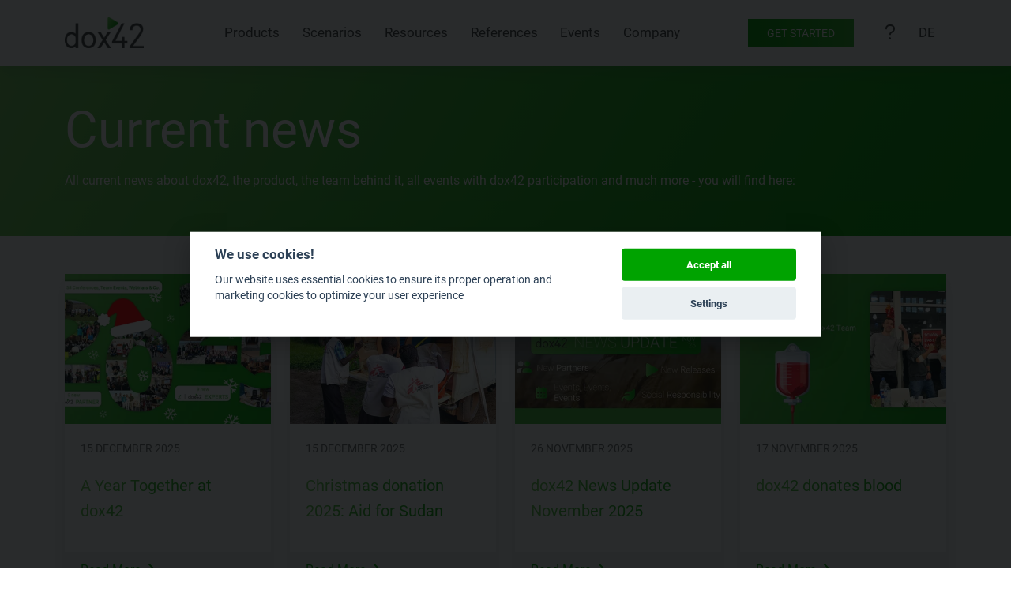

--- FILE ---
content_type: text/html; charset=utf-8
request_url: https://www.dox42.com/company/news?p=1
body_size: 19541
content:
<!DOCTYPE html>
<html xmlns="http://www.w3.org/1999/xhtml" class="no-js" lang="en">
	<head>
		<title>Latest Tech News &amp; Updates - Breaking Stories &amp; interesting news</title>
		<meta charset="utf-8" />
		<meta name="description" content="dox42 News Update - read all about the latest dox42 news" />
		<meta name="viewport" content="width=device-width, initial-scale=1.0" />
		<meta name="msapplication-TileColor" content="#00a300" />
		<meta name="msapplication-config" content="/Frontend/images/favicon/browserconfig.xml" />
		<meta name="theme-color" content="#ffffff" />
		<meta name="google-site-verification" content="bDGKq7n2dWF5H3qUbN-sdSYW83HwtGEYebJmV9HlbVs" />
		<meta name="twitter:card" content="summary_large_image" />
		<meta name="twitter:site" content="dox42" />
		<meta name="twitter:title" content="News | dox42 News Archive" />
		<meta name="twitter:description" content="Boost productivity with dox42! Automate your document processes seamlessly. #Productivity #Automation" />
		<meta name="twitter:image" content="https://www.dox42.com/media/1b6944ba-1b73-4c6b-8671-fbee34d24e1b/Y5w8gQ/dox42_og_claim.png" />
		<meta property="og:url" content="https://www.dox42.com" />
		<meta property="og:type" content="website" />
		<meta property="og:title" content="News | dox42 News Archive" />
		<meta property="og:description" content="Discover how dox42 can revolutionize your document automation process. Save time and enhance efficiency with our powerful tools." />
		<meta property="og:image" content="https://www.dox42.com/media/1b6944ba-1b73-4c6b-8671-fbee34d24e1b/Y5w8gQ/dox42_og_claim.png" />
		<meta property="twitter:domain" content="dox42.com" />
		<meta property="twitter:url" content="https://www.dox42.com" />
		<link rel="apple-touch-icon" sizes="180x180" href="/Frontend/images/favicon/apple-touch-icon.png" />
		<link rel="icon" type="image/png" sizes="32x32" href="/Frontend/images/favicon/favicon-32x32.png" />
		<link rel="icon" type="image/png" sizes="16x16" href="/Frontend/images/favicon/favicon-16x16.png" />
		<link rel="manifest" href="/Frontend/images/favicon/site.webmanifest" />
		<link rel="mask-icon" href="/Frontend/images/favicon/safari-pinned-tab.svg" color="#00a800" />
		<link rel="shortcut icon" href="/Frontend/images/favicon/favicon.ico" />
		<link href="/Frontend/bootstrap/css/bootstrap.css?id=1" rel="stylesheet" />
		<link href="/Frontend/plugins/magnific-popup/magnific-popup.css" rel="stylesheet" />
		<link href="/Frontend/fontawesome/css/fontawesome.min.css" rel="stylesheet" />
		<link href="/Frontend/fontawesome/css/solid.css" rel="stylesheet" />
		<link href="/Frontend/fontawesome/css/brands.min.css" rel="stylesheet" />
		<link href="/Frontend/fontawesome/css/regular.min.css" rel="stylesheet" />
		<link href="/Frontend/fontawesome/css/light.min.css" rel="stylesheet" />
		<script src="/Frontend/bootstrap/js/bootstrap.bundle.min.js?id=1"></script>
		<script src="/Frontend/js/jquery-3.6.0.min.js?id=1"></script>
		<script src="https://unpkg.com/isotope-layout@3.0.6/dist/isotope.pkgd.js"></script>
		<script type="text/plain" data-cookiecategory="targeting">
        (function(w,d,s,l,i){w[l]=w[l]||[];w[l].push({'gtm.start': new Date().getTime(),event:'gtm.js'});var f=d.getElementsByTagName(s)[0], j=d.createElement(s),dl=l!='dataLayer'?'&amp;l='+l:'';j.async=true;j.src='https://www.googletagmanager.com/gtm.js?id='+i+dl;f.parentNode.insertBefore(j,f); })(window,document,'script','dataLayer','GTM-5GMSLLZ');
    </script>
		<script type="text/javascript" data-cookiecategory="targeting" async="async" src="https://www.googletagmanager.com/gtag/js?id=G-GLECSDCGB5"></script>
		<script type="text/plain" data-cookiecategory="targeting">
        window.dataLayer = window.dataLayer || [];
        function gtag(){dataLayer.push(arguments);}
        gtag('js', new Date());
        gtag('config', 'G-GLECSDCGB5');
    </script>
		<script src="https://www.google.com/recaptcha/api.js" async="async" defer="async"></script>
		<!--<link rel="shortcut icon" href="~/Frontend/images/Favicon_dox42.ico"/> -->
<!-- Google Tag Manager -->
<!-- Google Analytics -->
<!-- Facebook Meta Tags -->
<!-- Twitter Meta Tags -->
	</head>
	<body class="wide mm-wrapper">
		<div class="page-wrapper">
			<header class="header sticky-top clearfix">
				<div id="nav-container">
					<nav id="desktop-nav" role="navigation" class="navbar navbar-default p-0 py-1 w-100">
						<div id="desktop-nav-container" class="navbar navbar-expand-lg w-100">
							<div id="navbarSupportedContent" class="navbar-collapse collapse container">
								<a class="navbar-brand" href="/"><img id="logo_img" height="46" width="120" src="/Frontend/images/dox42-logo_trans.png" title="dox42 | Document Automation and Data Integration" alt="dox42 | Document Automation and Data Integration" /></a>
								<ul class="navbar-nav nav">
									<li class="nav-item dropdown dropdown-submenu">
										<a class="nav-link dropdown-toggle" data-toggle="dropdown"> Products </a>
										<div id="scenarioWrapper" class="container-fluid dropdown-wide-outer">
											<div class="container">
												<ul class="scenarioList">
													<div class="scenario-list-head-level">
														<p class="scenario-list-heading">Template Design</p>
													</div>
													<a href="/Modules/dox42EnterpriseAddIn" class="scenario-list-first-level"><img src="/media/0f1b7d41-1c8c-4655-91ae-1ffa7e8982bf/zcEPIw/Pics/Icons/Microsoft_365_50px.png?w=80&amp;h=80&amp;q=80&amp;action=fit&amp;mt=image/webp&amp;sh=7ecc7" style="display:inline; padding-right:0px" class="list-images" title="dox42 Enterprise Add-In" alt="dox42 Enterprise Add-In" /> dox42 Enterprise Add-In </a>
													<ul class="scenario-list-second-level"><a href="/Modules/dox42EnterpriseAddIn/dox42WordAddIn" class="scenario-list-first-level"><img src="/media/1ba12e5d-712d-4130-9e5b-d31f44f41620/4KrGbQ/Pics/Icons/Word_2019_Icon50px.png?w=80&amp;h=80&amp;q=80&amp;action=fit&amp;mt=image/webp&amp;sh=d07bd" style="display:inline; padding-right:0px" class="list-images" title="dox42 Word Add-In" alt="dox42 Word Add-In" /> dox42 Word Add-In </a><a href="/Modules/dox42EnterpriseAddIn/dox42PowerPointAddIn" class="scenario-list-first-level"><img src="/media/4a95367e-8343-4afc-8e16-7e8eac5bab9e/AFY7Ng/Pics/Icons/PowerPoint_2019_Icon50px.png?w=80&amp;h=80&amp;q=80&amp;action=fit&amp;mt=image/webp&amp;sh=db306" style="display:inline; padding-right:0px" class="list-images" title="dox42 PowerPoint Add-In" alt="dox42 PowerPoint Add-In" /> dox42 PowerPoint Add-In </a><a href="/Modules/dox42EnterpriseAddIn/dox42ExcelAddIn" class="scenario-list-first-level"><img src="/media/f477ee39-bfef-4380-9a92-eb175da6f821/iNVmBw/Pics/Icons/Excel_2019_Icon50px.png?w=80&amp;h=80&amp;q=80&amp;action=fit&amp;mt=image/webp&amp;sh=c57f9" style="display:inline; padding-right:0px" class="list-images" title="dox42 Excel Add-In" alt="dox42 Excel Add-In" /> dox42 Excel Add-In </a></ul>
													<a href="/Modules/Download" class="scenario-list-first-level"><i class="fa fa-download text-gradient list-images fa-lg" style="display:inline;"></i> Download </a>
													<a href="/Features" class="scenario-list-first-level"><i class="text-gradient fa-solid fa-list-ul list-images fa-lg" style="display:inline;"></i> Features </a>
												</ul>
												<ul class="scenarioList">
													<div class="scenario-list-head-level">
														<p class="scenario-list-heading">Microsoft and Dynamics</p>
													</div>
													<a href="/Modules/Dynamics-365" class="scenario-list-first-level"><img src="/media/2926a304-6630-4f50-baca-c4da969f30c2/M-LBxQ/Pics/Icons/ms_dynamics_logo_2019_50px.png?w=80&amp;h=80&amp;q=80&amp;action=fit&amp;mt=image/webp&amp;sh=39b5b" style="display:inline; padding-right:0px" class="list-images" title="Microsoft 365 | Dynamics" alt="Microsoft 365 | Dynamics" /> Microsoft 365 | Dynamics </a>
													<ul class="scenario-list-second-level"><a href="/Modules/Dynamics-365/dox42AX" class="scenario-list-first-level"><img src="/media/362629b8-5fc5-4303-a1dd-4139dbff897c/DUbUxA/Pics/Icons/Finance%20supplychain.svg?w=80&amp;h=80&amp;q=80&amp;action=fit&amp;mt=image/webp&amp;sh=c28ed" style="display:inline; padding-right:0px" class="list-images" title="dox42 D365 FSCM | FO | AX" alt="dox42 D365 FSCM | FO | AX" /> dox42 D365 FSCM | FO | AX </a><a href="/Modules/Dynamics-365/dox42DynamicsCRM" class="scenario-list-first-level"><img src="/media/2926a304-6630-4f50-baca-c4da969f30c2/M-LBxQ/Pics/Icons/ms_dynamics_logo_2019_50px.png?w=80&amp;h=80&amp;q=80&amp;action=fit&amp;mt=image/webp&amp;sh=39b5b" style="display:inline; padding-right:0px" class="list-images" title="dox42 D365 CE | CRM" alt="dox42 D365 CE | CRM" /> dox42 D365 CE | CRM </a><a href="/Modules/Dynamics-365/dox42-Dynamics-BC" class="scenario-list-first-level"><img src="/media/31b83881-f17c-4d6e-be72-94c7ed6242ab/pdhJ8w/Icons/D365_BC_50px.png?w=80&amp;h=80&amp;q=80&amp;action=fit&amp;mt=image/webp&amp;sh=5ba47" style="display:inline; padding-right:0px" class="list-images" title="dox42 D365 BC | NAV" alt="dox42 D365 BC | NAV" /> dox42 D365 BC | NAV </a></ul>
													<a href="/Modules/Sharepoint" class="scenario-list-first-level"><img src="/media/c902ce76-b4ac-448e-a42f-2720201adcc7/DVhWOw/Pics/Icons/MS_SharePoint2019_50x50.png?w=80&amp;h=80&amp;q=80&amp;action=fit&amp;mt=image/webp&amp;sh=1cea0" style="display:inline; padding-right:0px" class="list-images" title="dox42 SharePoint" alt="dox42 SharePoint" /> dox42 SharePoint </a>
													<a href="/Modules/power-automate-and-power-apps" class="scenario-list-first-level"><img src="/media/f40f385b-4b1d-4236-8802-bf0d882ee306/7lqwRw/Icons/PowerApps_PowerAutomate_50px.png?w=80&amp;h=80&amp;q=80&amp;action=fit&amp;mt=image/webp&amp;sh=ef8f2" style="display:inline; padding-right:0px" class="list-images" title="dox42 Power Automate &amp; Power Apps" alt="dox42 Power Automate &amp; Power Apps" /> dox42 Power Automate &amp; Power Apps </a>
												</ul>
												<ul class="scenarioList">
													<div class="scenario-list-head-level">
														<p class="scenario-list-heading">Server and Cloud</p>
													</div>
													<a href="/Modules/dox42-Server" class="scenario-list-first-level"><img src="/media/acebafaa-816e-4145-8c0c-98efbc479487/Xq3_Ww/Pics/Pfeil_klein.png?w=80&amp;h=80&amp;q=80&amp;action=fit&amp;mt=image/webp&amp;sh=184ca" style="display:inline; padding-right:0px" class="list-images" title="dox42 Server" alt="dox42 Server" /> dox42 Server </a>
													<a href="/Modules/dox42-Online" class="scenario-list-first-level"><img src="/media/c983ca02-1c35-4b22-b5be-d49e9918f9a8/KO-OoQ/Pics/Icons/dox42_Online_Icon_Menue.png?w=80&amp;h=80&amp;q=80&amp;action=fit&amp;mt=image/webp&amp;sh=1b9c6" style="display:inline; padding-right:0px" class="list-images" title="dox42 Online" alt="dox42 Online" /> dox42 Online </a>
													<a href="/Modules/dox42-LIVE" class="scenario-list-first-level"><img src="/media/56e02fe2-c3cd-4312-8425-7af6c8e1c9b7/xFsf3g/Pics/Icons/dox42LIVE_Icon.png?w=80&amp;h=80&amp;q=80&amp;action=fit&amp;mt=image/webp&amp;sh=bb469" style="display:inline; padding-right:0px" class="list-images" title="dox42 LIVE" alt="dox42 LIVE" /> dox42 LIVE </a>
													<a href="/Modules/dox42DocuSign" class="scenario-list-first-level"><img src="/media/db62e6f5-d414-4623-8677-003c1a8985e5/IusuKw/Icons/docusign_icon.png?w=80&amp;h=80&amp;q=80&amp;action=fit&amp;mt=image/webp&amp;sh=dc262" style="display:inline; padding-right:0px" class="list-images" title="dox42 DocuSign" alt="dox42 DocuSign" /> dox42 DocuSign </a>
													<a href="/Modules/dox42Skribble" class="scenario-list-first-level"><img src="/media/dfa4090a-c233-482d-8af7-37a77b4957b8/KRULXA/Pics/Icons/Skribble_Icon_50x50px-01.svg?w=80&amp;h=80&amp;q=80&amp;action=fit&amp;mt=image/webp&amp;sh=a7633" style="display:inline; padding-right:0px" class="list-images" title="dox42 Skribble" alt="dox42 Skribble" /> dox42 Skribble </a>
													<a href="/Modules/dox42SAP" class="scenario-list-first-level"><img src="/media/b4a26e15-18df-4138-9b52-06b55c22fab8/RbAQ8Q/Pics/Icons/Icon_SAP_V2_48x48.png?w=80&amp;h=80&amp;q=80&amp;action=fit&amp;mt=image/webp&amp;sh=60702" style="display:inline; padding-right:0px" class="list-images" title="dox42 SAP" alt="dox42 SAP" /> dox42 SAP </a>
													<a href="/Modules/dox42-App-for-dvelop-documents" class="scenario-list-first-level"><img src="/media/beba8baf-4145-403c-915e-8331d9e3ed02/ZVJf0g/Pics/Icons/d3dox42alpin_50px.png?w=80&amp;h=80&amp;q=80&amp;action=fit&amp;mt=image/webp&amp;sh=b549f" style="display:inline; padding-right:0px" class="list-images" title="dox42 for d.velop documents" alt="dox42 for d.velop documents" /> dox42 for d.velop documents </a>
												</ul>
											</div>
										</div>
									</li>
									<li class="nav-item dropdown dropdown-submenu">
										<a class="nav-link dropdown-toggle" data-toggle="dropdown"> Scenarios </a>
										<div id="scenarioWrapper" class="container-fluid dropdown-wide-outer">
											<div class="container">
												<ul class="scenarioList">
													<div class="scenario-list-head-level">
														<p class="scenario-list-heading" style="text-transform: none;">WHY dox42?</p>
													</div>
													<a href="/Scenarios/Document-Generation" class="scenario-list-first-level"><img src="/media/2009aead-2160-4ad1-85e4-ea799e443509/zXQD7A/Icons/Document-Generation-64.png?w=80&amp;h=80&amp;q=80&amp;action=fit&amp;mt=image/webp&amp;sh=1069b" style="display:inline; padding-right:0px" class="list-images" title="Document Generation" alt="Document Generation" /> Document Generation </a>
													<a href="/Scenarios/document-automation" class="scenario-list-first-level"><img src="/media/39e4c334-fad5-4ae0-900b-6ab593a2eca2/-iIZ9g/Icons/Document-Automation.png?w=80&amp;h=80&amp;q=80&amp;action=fit&amp;mt=image/webp&amp;sh=25a9b" style="display:inline; padding-right:0px" class="list-images" title="Document Automation" alt="Document Automation" /> Document Automation </a>
													<a href="/Solutions/Datasources" class="scenario-list-first-level"><i class="fa fa-database text-gradient list-images fa-lg" style="display:inline;"></i> Data Sources </a>
													<a href="/Features/Extensions" class="scenario-list-first-level"><img src="/media/cfc65f95-4f34-4283-abe9-c00f0e95f5ee/WfYj6A/Pics/Icons/extensions.png?w=80&amp;h=80&amp;q=80&amp;action=fit&amp;mt=image/webp&amp;sh=0703a" style="display:inline; padding-right:0px" class="list-images" title="Extensions" alt="Extensions" /> Extensions </a>
													<a href="/Features/Workflow-Utils" class="scenario-list-first-level"><img src="/media/46b1a94f-45fb-44d9-b807-6c5024bd22ff/Z5LuJg/Pics/Icons/Workflow.png?w=80&amp;h=80&amp;q=80&amp;action=fit&amp;mt=image/webp&amp;sh=c82cf" style="display:inline; padding-right:0px" class="list-images" title="Workflow Utils" alt="Workflow Utils" /> Workflow Utils </a>
													<a href="/Features/Output" class="scenario-list-first-level"><i class="fa-solid fa-arrow-up-from-bracket text-gradient list-images fa-lg" style="display:inline;"></i> Output </a>
													<a href="/Features/FAQs" class="scenario-list-first-level"><i class="fa-solid fa-circle-question text-gradient list-images fa-lg" style="display:inline;"></i> FAQs </a>
												</ul>
												<ul class="scenarioList">
													<div class="scenario-list-head-level">
														<p class="scenario-list-heading">Integration</p>
													</div>
													<a href="/Scenarios/Dynamics_365_Finance_and_Operations" class="scenario-list-first-level"><img src="/media/362629b8-5fc5-4303-a1dd-4139dbff897c/DUbUxA/Pics/Icons/Finance%20supplychain.svg?w=80&amp;h=80&amp;q=80&amp;action=fit&amp;mt=image/webp&amp;sh=c28ed" style="display:inline; padding-right:0px" class="list-images" title="Dynamics 365 FSCM | FO | AX" alt="Dynamics 365 FSCM | FO | AX" /> Dynamics 365 FSCM | FO | AX </a>
													<a href="/Scenarios/Dynamics_CRM" class="scenario-list-first-level"><img src="/media/2926a304-6630-4f50-baca-c4da969f30c2/M-LBxQ/Pics/Icons/ms_dynamics_logo_2019_50px.png?w=80&amp;h=80&amp;q=80&amp;action=fit&amp;mt=image/webp&amp;sh=39b5b" style="display:inline; padding-right:0px" class="list-images" title="Dynamics 365 CE | CRM" alt="Dynamics 365 CE | CRM" /> Dynamics 365 CE | CRM </a>
													<a href="/Scenarios/Dynamics-365-BusinessCentral" class="scenario-list-first-level"><img src="/media/31b83881-f17c-4d6e-be72-94c7ed6242ab/pdhJ8w/Icons/D365_BC_50px.png?w=80&amp;h=80&amp;q=80&amp;action=fit&amp;mt=image/webp&amp;sh=5ba47" style="display:inline; padding-right:0px" class="list-images" title="Dynamics 365 BC | NAV" alt="Dynamics 365 BC | NAV" /> Dynamics 365 BC | NAV </a>
													<a href="/Scenarios/SAP" class="scenario-list-first-level"><img src="/media/b4a26e15-18df-4138-9b52-06b55c22fab8/RbAQ8Q/Pics/Icons/Icon_SAP_V2_48x48.png?w=80&amp;h=80&amp;q=80&amp;action=fit&amp;mt=image/webp&amp;sh=60702" style="display:inline; padding-right:0px" class="list-images" title="SAP" alt="SAP" /> SAP </a>
													<a href="/Scenarios/SharePoint" class="scenario-list-first-level"><img src="/media/1183d0a5-94a2-4289-b999-a07e8d2c8bda/bsBmUg/Pics/Icons/sharepoint2019logo-50px.png?w=80&amp;h=80&amp;q=80&amp;action=fit&amp;mt=image/webp&amp;sh=426cc" style="display:inline; padding-right:0px" class="list-images" title="SharePoint" alt="SharePoint" /> SharePoint </a>
													<a href="/Scenarios/Microsoft-Teams" class="scenario-list-first-level"><img src="/media/665833b2-a0ba-4030-80b2-7dc86d688622/6gTr_A/Pics/Icons/MS_Teams_.png?w=80&amp;h=80&amp;q=80&amp;action=fit&amp;mt=image/webp&amp;sh=00bf8" style="display:inline; padding-right:0px" class="list-images" title="Microsoft Teams" alt="Microsoft Teams" /> Microsoft Teams </a>
													<a href="/Modules/dox42-App-for-dvelop-documents" class="scenario-list-first-level"><img src="/media/beba8baf-4145-403c-915e-8331d9e3ed02/ZVJf0g/Pics/Icons/d3dox42alpin_50px.png?w=80&amp;h=80&amp;q=80&amp;action=fit&amp;mt=image/webp&amp;sh=b549f" style="display:inline; padding-right:0px" class="list-images" title="dox42 for d.velop documents" alt="dox42 for d.velop documents" /> dox42 for d.velop documents </a>
												</ul>
												<ul class="scenarioList">
													<div class="scenario-list-head-level">
														<p class="scenario-list-heading">Industries</p>
													</div>
													<a href="/Industries/Manufacturing" class="scenario-list-first-level"><img src="/media/7cabcaa8-cf29-42bc-94ad-03f4ed5ffb2f/dmwO3A/Icons/MANUFACTURING%20_%20streamline-icon-cog-double-1@140x140.png?w=80&amp;h=80&amp;q=80&amp;action=fit&amp;mt=image/webp&amp;sh=0c03e" style="display:inline; padding-right:0px" class="list-images" title="Manufacturing" alt="Manufacturing" /> Manufacturing </a>
													<a href="/Industries/Finance" class="scenario-list-first-level"><img src="/media/3e40f702-c4b1-463d-9072-216b63359d5d/ExCvww/Icons/FINANCE%20_%20streamline-icon-accounting-coins-stack@140x140.png?w=80&amp;h=80&amp;q=80&amp;action=fit&amp;mt=image/webp&amp;sh=d4474" style="display:inline; padding-right:0px" class="list-images" title="Finance | Insurance" alt="Finance | Insurance" /> Finance | Insurance </a>
													<a href="/Industries/Public-Sector" class="scenario-list-first-level"><img src="/media/64ec77d7-c1ab-4f5c-a675-ed64d2540e88/5w-j1w/Icons/PUBLIC_SERVICES%20_%20streamline-icon-multiple-users-2@140x140.png?w=80&amp;h=80&amp;q=80&amp;action=fit&amp;mt=image/webp&amp;sh=803e7" style="display:inline; padding-right:0px" class="list-images" title="Public Sector" alt="Public Sector" /> Public Sector </a>
													<a href="/Industries/Energy-and-Utilities" class="scenario-list-first-level"><img src="/media/75ce4b28-63d8-40db-9b17-1ed371792a12/Pe6fzA/Icons/ENERGY_UTILITIES%20_%20streamline-icon-day-sunset@140x140.png?w=80&amp;h=80&amp;q=80&amp;action=fit&amp;mt=image/webp&amp;sh=a70e2" style="display:inline; padding-right:0px" class="list-images" title="Energy and Utilities" alt="Energy and Utilities" /> Energy and Utilities </a>
													<a href="/Industries/Retail-and-Food" class="scenario-list-first-level"><img src="/media/649f9da8-34b0-4e1a-a69e-e26c65e4cd63/xxSK7Q/Icons/RETAIL_FOOD%20_%20streamline-icon-fruit-grapes@140x140.png?w=80&amp;h=80&amp;q=80&amp;action=fit&amp;mt=image/webp&amp;sh=2b36f" style="display:inline; padding-right:0px" class="list-images" title="Retail and Food" alt="Retail and Food" /> Retail and Food </a>
													<a href="/Industries/Education" class="scenario-list-first-level"><img src="/media/5f43816d-5a0c-4cc4-9c7d-633a3553d5fb/OscJtA/Icons/EDUCATION%20_%20streamline-icon-study-owl@140x140.png?w=80&amp;h=80&amp;q=80&amp;action=fit&amp;mt=image/webp&amp;sh=d8792" style="display:inline; padding-right:0px" class="list-images" title="Education" alt="Education" /> Education </a>
													<a href="/Industries/Health-Care" class="scenario-list-first-level"><img src="/media/2ff63326-6dd3-4677-8633-6b0cfbe12a29/8sahxw/Icons/HEALTH%20CARE%20_%20streamline-icon-hospital-first-aid@140x140.png?w=80&amp;h=80&amp;q=80&amp;action=fit&amp;mt=image/webp&amp;sh=f13bd" style="display:inline; padding-right:0px" class="list-images" title="Health Care" alt="Health Care" /> Health Care </a>
													<a href="/Industries/Construction" class="scenario-list-first-level"><img src="/media/94826f72-ca33-47fb-8730-45ef9d8467b0/J88fvw/Icons/CONSTRUCTION%20_%20streamline-icon-construction-brick@140x140.png?w=80&amp;h=80&amp;q=80&amp;action=fit&amp;mt=image/webp&amp;sh=92594" style="display:inline; padding-right:0px" class="list-images" title="Construction" alt="Construction" /> Construction </a>
													<a href="/Industries/Transport-and-Tourism" class="scenario-list-first-level"><img src="/media/53994302-a2be-4593-9494-0eb19e575743/Ax074w/Icons/TRANSPORT_TOURISM%20_%20streamline-icon-plane-take-off@140x140.png?w=80&amp;h=80&amp;q=80&amp;action=fit&amp;mt=image/webp&amp;sh=d4078" style="display:inline; padding-right:0px" class="list-images" title="Transport and Tourism" alt="Transport and Tourism" /> Transport and Tourism </a>
													<a href="/Industries/Professional-Services" class="scenario-list-first-level"><img src="/media/337128ea-f355-4c85-915c-3456476a3512/hpvl0g/Icons/PROFESSIONAL_SERVICES_2%20_%20streamline-icon-like-1@140x140.png?w=80&amp;h=80&amp;q=80&amp;action=fit&amp;mt=image/webp&amp;sh=7876b" style="display:inline; padding-right:0px" class="list-images" title="Professional Services" alt="Professional Services" /> Professional Services </a>
												</ul>
											</div>
										</div>
									</li>
									<li class="nav-item"><a href="/Resources" class="nav-link"> Resources </a></li>
									<li class="nav-item"><a href="/references" class="nav-link"> References </a></li>
									<li class="nav-item"><a href="/Events" class="nav-link"> Events </a></li>
									<li class="nav-item dropdown dropdown-submenu">
										<a class="nav-link dropdown-toggle" data-toggle="dropdown"> Company </a>
										<div id="scenarioWrapper" class="container-fluid dropdown-wide-outer">
											<div class="container">
												<ul class="scenarioList border-0"></ul>
												<ul class="scenarioList"></ul>
												<ul class="scenarioList">
													<div class="scenario-list-head-level">
														<p class="scenario-list-heading">About us</p>
													</div>
													<a href="/company/About-dox42" class="scenario-list-first-level"> About dox42 </a>
													<a href="/company/news" class="scenario-list-first-level"> News </a>
													<a href="/company/partners" class="scenario-list-first-level"> Partners </a>
													<a href="/company/dox42-Experts" class="scenario-list-first-level"> dox42 Experts </a>
													<a href="/company/Career" class="scenario-list-first-level"> Career </a>
												</ul>
											</div>
										</div>
									</li>
								</ul>
								<div class="navbar-nav nav align-items-center">
									<div class="btn-group d-none d-lg-inline-block"><a class="btn btn-primary btn-default btn-menu py-2 px-4 text-uppercase" data-bs-toggle="modal" data-bs-target="#getStartedModal">Get Started</a></div>
									<li class="d-none d-xl-inline-block ms-xl-4"><a href="https://help.dox42.com/" class="nav-link" title="Support" target="_blank"><i class="fa-regular fa-question fa-lg"></i></a></li>
									<li class="d-none d-lg-inline-block nav-item ms-lg-4 ms-xl-0"><a href="/de/company/news?p=1" class="de-AT nav-link" lang="de">DE</a></li>
								</div>
							</div>
						</div>
					</nav>
				</div>
			</header>
			<div id="getStartedModal" class="modal fade" tabindex="-1" aria-labelledby="getStartedModal" aria-hidden="true">
				<div class="modal-dialog modal-xl modal-dialog-centered ">
					<div class="modal-content bg-gradient">
						<div class="modal-body p-4">
							<button type="button" class="btn-close bg-white p-3 position-absolute end-0 top-0" data-bs-dismiss="modal" aria-label="Close"></button>
							<div class="d-flex py-5 flex-column align-items-center justify-content-center">
								<p class="fs-5 text-white mb-0 text-uppercase fw-light">Get Started with dox42</p>
								<p class="fs-1 text-white">How can we help you?</p>
								<div class="d-flex flew-row">
									<div class="p-2">
										<div class="p-3 py-4 bg-white shadow d-flex flex-column align-items-center" style="width:260px">
											<div class="py-3 pb-5 d-flex flex-column align-items-center"><i class="fa-solid text-gradient fa-download fa-4x"></i></div>
											<a href="/Modules/Download" class="w-100 btn btn-lg btn-primary">Download</a>
										</div>
									</div>
									<div class="p-2">
										<div class="p-3 py-4 bg-white shadow d-flex flex-column align-items-center" style="width:260px">
											<div class="py-3 pb-5 d-flex flex-column align-items-center"><i class="fa-solid fa-paper-plane text-gradient fa-4x"></i></div>
											<a href="/Contact" class="w-100 btn btn-lg btn-primary">Contact</a>
										</div>
									</div>
									<div class="p-2">
										<div class="p-3 py-4 bg-white shadow d-flex flex-column align-items-center" style="width:260px">
											<div class="py-3 pb-5 d-flex flex-column align-items-center"><i class="fa-solid fa-calendar text-gradient fa-4x"></i></div>
											<a href="/Contact" class="w-100 btn btn-lg btn-primary">Arrange a Demo</a>
										</div>
									</div>
								</div>
							</div>
						</div>
					</div>
				</div>
			</div>
			<div id="header" class="mobile-header">
				<a href="/"><img id="logo_img" height="46" width="120" src="/Frontend/images/dox42-logo_trans.png" alt="dox42 | Document Automation and Data Integration" title="dox42 | Document Automation and Data Integration" /></a>
				<div id="mobile-menu-icon-container"><a class="mburger mburger--spin mburger--collapse" href="#menu" title="open Navigation"><b></b><b></b><b></b></a></div>
			</div>
			<nav id="menu">
				<ul>
					<li class="nav-item nav-headings">
						<a> Products </a>
						<ul>
							<li class="scenario-list-first-level">
								<a> Template Design </a>
								<ul>
									<li class="scenario-list-first-level">
										<img src="/media/0f1b7d41-1c8c-4655-91ae-1ffa7e8982bf/zcEPIw/Pics/Icons/Microsoft_365_50px.png?w=200&amp;h=200&amp;q=80&amp;action=fit&amp;mt=image/webp&amp;sh=f0a3a" style="display:inline; padding-right:0px" class="list-images" title="dox42 Enterprise Add-In" alt="dox42 Enterprise Add-In" />
										<a href="/Modules/dox42EnterpriseAddIn">dox42 Enterprise Add-In</a>
										<ul class="scenario-list-second-level">
											<li class="scenario-list-first-level"><img src="/media/1ba12e5d-712d-4130-9e5b-d31f44f41620/4KrGbQ/Pics/Icons/Word_2019_Icon50px.png?w=200&amp;h=200&amp;q=80&amp;action=fit&amp;mt=image/webp&amp;sh=be4c6" style="display:inline; padding-right:0px" class="list-images" title="dox42 Word Add-In" alt="dox42 Word Add-In" /><a href="/Modules/dox42EnterpriseAddIn/dox42WordAddIn">dox42 Word Add-In</a></li>
											<li class="scenario-list-first-level"><img src="/media/4a95367e-8343-4afc-8e16-7e8eac5bab9e/AFY7Ng/Pics/Icons/PowerPoint_2019_Icon50px.png?w=200&amp;h=200&amp;q=80&amp;action=fit&amp;mt=image/webp&amp;sh=9fe35" style="display:inline; padding-right:0px" class="list-images" title="dox42 PowerPoint Add-In" alt="dox42 PowerPoint Add-In" /><a href="/Modules/dox42EnterpriseAddIn/dox42PowerPointAddIn">dox42 PowerPoint Add-In</a></li>
											<li class="scenario-list-first-level"><img src="/media/f477ee39-bfef-4380-9a92-eb175da6f821/iNVmBw/Pics/Icons/Excel_2019_Icon50px.png?w=200&amp;h=200&amp;q=80&amp;action=fit&amp;mt=image/webp&amp;sh=17957" style="display:inline; padding-right:0px" class="list-images" title="dox42 Excel Add-In" alt="dox42 Excel Add-In" /><a href="/Modules/dox42EnterpriseAddIn/dox42ExcelAddIn">dox42 Excel Add-In</a></li>
										</ul>
									</li>
									<li class="scenario-list-first-level"><i class="fa fa-download text-gradient list-images" style="display:inline; padding-right:4px"></i><a href="/Modules/Download">Download</a></li>
									<li class="scenario-list-first-level"><i class="text-gradient fa-solid fa-list-ul list-images" style="display:inline; padding-right:4px"></i><a href="/Features">Features</a></li>
								</ul>
							</li>
							<li class="scenario-list-head-level">
								<a> Microsoft and Dynamics </a>
								<ul class="scenarioList">
									<li class="scenario-list-first-level">
										<img src="/media/2926a304-6630-4f50-baca-c4da969f30c2/M-LBxQ/Pics/Icons/ms_dynamics_logo_2019_50px.png?w=200&amp;h=200&amp;q=80&amp;action=fit&amp;mt=image/webp&amp;sh=41a21" style="display:inline; padding-right:0px" class="list-images" title="Microsoft 365 | Dynamics" alt="Microsoft 365 | Dynamics" />
										<a href="/Modules/Dynamics-365">Microsoft 365 | Dynamics</a>
										<ul class="scenario-list-second-level">
											<li class="scenario-list-first-level"><img src="/media/362629b8-5fc5-4303-a1dd-4139dbff897c/DUbUxA/Pics/Icons/Finance%20supplychain.svg?w=200&amp;h=200&amp;q=80&amp;action=fit&amp;mt=image/webp&amp;sh=d60b7" style="display:inline; padding-right:0px" class="list-images" title="dox42 D365 FSCM | FO | AX" alt="dox42 D365 FSCM | FO | AX" /><a href="/Modules/Dynamics-365/dox42AX">dox42 D365 FSCM | FO | AX</a></li>
											<li class="scenario-list-first-level"><img src="/media/2926a304-6630-4f50-baca-c4da969f30c2/M-LBxQ/Pics/Icons/ms_dynamics_logo_2019_50px.png?w=200&amp;h=200&amp;q=80&amp;action=fit&amp;mt=image/webp&amp;sh=41a21" style="display:inline; padding-right:0px" class="list-images" title="dox42 D365 CE | CRM" alt="dox42 D365 CE | CRM" /><a href="/Modules/Dynamics-365/dox42DynamicsCRM">dox42 D365 CE | CRM</a></li>
											<li class="scenario-list-first-level"><img src="/media/31b83881-f17c-4d6e-be72-94c7ed6242ab/pdhJ8w/Icons/D365_BC_50px.png?w=200&amp;h=200&amp;q=80&amp;action=fit&amp;mt=image/webp&amp;sh=2c7a5" style="display:inline; padding-right:0px" class="list-images" title="dox42 D365 BC | NAV" alt="dox42 D365 BC | NAV" /><a href="/Modules/Dynamics-365/dox42-Dynamics-BC">dox42 D365 BC | NAV</a></li>
										</ul>
									</li>
									<li class="scenario-list-first-level"><img src="/media/c902ce76-b4ac-448e-a42f-2720201adcc7/DVhWOw/Pics/Icons/MS_SharePoint2019_50x50.png?w=200&amp;h=200&amp;q=80&amp;action=fit&amp;mt=image/webp&amp;sh=b1a45" style="display:inline; padding-right:0px" class="list-images" title="dox42 SharePoint" alt="dox42 SharePoint" /><a href="/Modules/Sharepoint">dox42 SharePoint</a></li>
									<li class="scenario-list-first-level"><img src="/media/f40f385b-4b1d-4236-8802-bf0d882ee306/7lqwRw/Icons/PowerApps_PowerAutomate_50px.png?w=200&amp;h=200&amp;q=80&amp;action=fit&amp;mt=image/webp&amp;sh=a9b60" style="display:inline; padding-right:0px" class="list-images" title="dox42 Power Automate &amp; Power Apps" alt="dox42 Power Automate &amp; Power Apps" /><a href="/Modules/power-automate-and-power-apps">dox42 Power Automate &amp; Power Apps</a></li>
								</ul>
							</li>
							<li class="scenario-list-first-level">
								<a> Server and Cloud </a>
								<ul>
									<li class="scenario-list-first-level"><img src="/media/acebafaa-816e-4145-8c0c-98efbc479487/Xq3_Ww/Pics/Pfeil_klein.png?w=200&amp;h=200&amp;q=80&amp;action=fit&amp;mt=image/webp&amp;sh=df9cb" style="display:inline; padding-right:0px" class="list-images" title="dox42 Server" alt="dox42 Server" /><a href="/Modules/dox42-Server">dox42 Server</a></li>
									<li class="scenario-list-first-level"><img src="/media/c983ca02-1c35-4b22-b5be-d49e9918f9a8/KO-OoQ/Pics/Icons/dox42_Online_Icon_Menue.png?w=200&amp;h=200&amp;q=80&amp;action=fit&amp;mt=image/webp&amp;sh=dd927" style="display:inline; padding-right:0px" class="list-images" title="dox42 Online" alt="dox42 Online" /><a href="/Modules/dox42-Online">dox42 Online</a></li>
									<li class="scenario-list-first-level"><img src="/media/56e02fe2-c3cd-4312-8425-7af6c8e1c9b7/xFsf3g/Pics/Icons/dox42LIVE_Icon.png?w=200&amp;h=200&amp;q=80&amp;action=fit&amp;mt=image/webp&amp;sh=f6de5" style="display:inline; padding-right:0px" class="list-images" title="dox42 LIVE" alt="dox42 LIVE" /><a href="/Modules/dox42-LIVE">dox42 LIVE</a></li>
									<li class="scenario-list-first-level"><img src="/media/db62e6f5-d414-4623-8677-003c1a8985e5/IusuKw/Icons/docusign_icon.png?w=200&amp;h=200&amp;q=80&amp;action=fit&amp;mt=image/webp&amp;sh=b787b" style="display:inline; padding-right:0px" class="list-images" title="dox42 DocuSign" alt="dox42 DocuSign" /><a href="/Modules/dox42DocuSign">dox42 DocuSign</a></li>
									<li class="scenario-list-first-level"><img src="/media/dfa4090a-c233-482d-8af7-37a77b4957b8/KRULXA/Pics/Icons/Skribble_Icon_50x50px-01.svg?w=200&amp;h=200&amp;q=80&amp;action=fit&amp;mt=image/webp&amp;sh=1ba9f" style="display:inline; padding-right:0px" class="list-images" title="dox42 Skribble" alt="dox42 Skribble" /><a href="/Modules/dox42Skribble">dox42 Skribble</a></li>
									<li class="scenario-list-first-level"><img src="/media/b4a26e15-18df-4138-9b52-06b55c22fab8/RbAQ8Q/Pics/Icons/Icon_SAP_V2_48x48.png?w=200&amp;h=200&amp;q=80&amp;action=fit&amp;mt=image/webp&amp;sh=ed55d" style="display:inline; padding-right:0px" class="list-images" title="dox42 SAP" alt="dox42 SAP" /><a href="/Modules/dox42SAP">dox42 SAP</a></li>
									<li class="scenario-list-first-level"><img src="/media/beba8baf-4145-403c-915e-8331d9e3ed02/ZVJf0g/Pics/Icons/d3dox42alpin_50px.png?w=200&amp;h=200&amp;q=80&amp;action=fit&amp;mt=image/webp&amp;sh=1674e" style="display:inline; padding-right:0px" class="list-images" title="dox42 for d.velop documents" alt="dox42 for d.velop documents" /><a href="/Modules/dox42-App-for-dvelop-documents">dox42 for d.velop documents</a></li>
								</ul>
							</li>
						</ul>
					</li>
					<li class="nav-item nav-headings">
						<a> Scenarios </a>
						<ul class="scenarioList standalone">
							<li class="scenario-list-first-level standalone"><a href="/Scenarios/Document-Generation">Document Generation</a></li>
							<li class="scenario-list-first-level standalone"><a href="/Scenarios/document-automation">Document Automation</a></li>
							<li class="scenario-list-first-level standalone"><a href="/Solutions/Datasources">Data Sources</a></li>
							<li class="scenario-list-first-level standalone"><a href="/Features/Extensions">Extensions</a></li>
							<li class="scenario-list-first-level standalone"><a href="/Features/Workflow-Utils">Workflow Utils</a></li>
							<li class="scenario-list-first-level standalone"><a href="/Features/Output">Output</a></li>
							<li class="scenario-list-first-level standalone"><a href="/Features/FAQs">FAQs</a></li>
							<li class="scenario-list-head-level">
								<a class="scenario-list-heading">Integration</a>
								<ul class="scenarioList">
									<li class="scenario-list-first-level"><img src="/media/362629b8-5fc5-4303-a1dd-4139dbff897c/DUbUxA/Pics/Icons/Finance%20supplychain.svg?w=200&amp;h=200&amp;q=80&amp;action=fit&amp;mt=image/webp&amp;sh=d60b7" style="display:inline; padding-right:0px" class="list-images" title="Dynamics 365 FSCM | FO | AX" alt="Dynamics 365 FSCM | FO | AX" /><a href="/Scenarios/Dynamics_365_Finance_and_Operations">Dynamics 365 FSCM | FO | AX</a></li>
									<li class="scenario-list-first-level"><img src="/media/2926a304-6630-4f50-baca-c4da969f30c2/M-LBxQ/Pics/Icons/ms_dynamics_logo_2019_50px.png?w=200&amp;h=200&amp;q=80&amp;action=fit&amp;mt=image/webp&amp;sh=41a21" style="display:inline; padding-right:0px" class="list-images" title="Dynamics 365 CE | CRM" alt="Dynamics 365 CE | CRM" /><a href="/Scenarios/Dynamics_CRM">Dynamics 365 CE | CRM</a></li>
									<li class="scenario-list-first-level"><img src="/media/31b83881-f17c-4d6e-be72-94c7ed6242ab/pdhJ8w/Icons/D365_BC_50px.png?w=200&amp;h=200&amp;q=80&amp;action=fit&amp;mt=image/webp&amp;sh=2c7a5" style="display:inline; padding-right:0px" class="list-images" title="Dynamics 365 BC | NAV" alt="Dynamics 365 BC | NAV" /><a href="/Scenarios/Dynamics-365-BusinessCentral">Dynamics 365 BC | NAV</a></li>
									<li class="scenario-list-first-level"><img src="/media/b4a26e15-18df-4138-9b52-06b55c22fab8/RbAQ8Q/Pics/Icons/Icon_SAP_V2_48x48.png?w=200&amp;h=200&amp;q=80&amp;action=fit&amp;mt=image/webp&amp;sh=ed55d" style="display:inline; padding-right:0px" class="list-images" title="SAP" alt="SAP" /><a href="/Scenarios/SAP">SAP</a></li>
									<li class="scenario-list-first-level"><img src="/media/1183d0a5-94a2-4289-b999-a07e8d2c8bda/bsBmUg/Pics/Icons/sharepoint2019logo-50px.png?w=200&amp;h=200&amp;q=80&amp;action=fit&amp;mt=image/webp&amp;sh=5cd4b" style="display:inline; padding-right:0px" class="list-images" title="SharePoint" alt="SharePoint" /><a href="/Scenarios/SharePoint">SharePoint</a></li>
									<li class="scenario-list-first-level"><img src="/media/665833b2-a0ba-4030-80b2-7dc86d688622/6gTr_A/Pics/Icons/MS_Teams_.png?w=200&amp;h=200&amp;q=80&amp;action=fit&amp;mt=image/webp&amp;sh=6b7c3" style="display:inline; padding-right:0px" class="list-images" title="Microsoft Teams" alt="Microsoft Teams" /><a href="/Scenarios/Microsoft-Teams">Microsoft Teams</a></li>
									<li class="scenario-list-first-level"><img src="/media/beba8baf-4145-403c-915e-8331d9e3ed02/ZVJf0g/Pics/Icons/d3dox42alpin_50px.png?w=200&amp;h=200&amp;q=80&amp;action=fit&amp;mt=image/webp&amp;sh=1674e" style="display:inline; padding-right:0px" class="list-images" title="dox42 for d.velop documents" alt="dox42 for d.velop documents" /><a href="/Modules/dox42-App-for-dvelop-documents">dox42 for d.velop documents</a></li>}
								</ul>
							</li>
							<li class="scenario-list-head-level">
								<a class="scenario-list-heading"> Industries </a>
								<ul>
									<li class="scenario-list-first-level"><img src="/media/7cabcaa8-cf29-42bc-94ad-03f4ed5ffb2f/dmwO3A/Icons/MANUFACTURING%20_%20streamline-icon-cog-double-1@140x140.png?w=200&amp;h=200&amp;q=80&amp;action=fit&amp;mt=image/webp&amp;sh=dc409" style="display:inline; padding-right:0px" class="list-images" title="Manufacturing" alt="Manufacturing" /><a href="/Industries/Manufacturing">Manufacturing</a></li>
									<li class="scenario-list-first-level"><img src="/media/3e40f702-c4b1-463d-9072-216b63359d5d/ExCvww/Icons/FINANCE%20_%20streamline-icon-accounting-coins-stack@140x140.png?w=200&amp;h=200&amp;q=80&amp;action=fit&amp;mt=image/webp&amp;sh=28b4b" style="display:inline; padding-right:0px" class="list-images" title="Finance | Insurance" alt="Finance | Insurance" /><a href="/Industries/Finance">Finance | Insurance</a></li>
									<li class="scenario-list-first-level"><img src="/media/64ec77d7-c1ab-4f5c-a675-ed64d2540e88/5w-j1w/Icons/PUBLIC_SERVICES%20_%20streamline-icon-multiple-users-2@140x140.png?w=200&amp;h=200&amp;q=80&amp;action=fit&amp;mt=image/webp&amp;sh=9605f" style="display:inline; padding-right:0px" class="list-images" title="Public Sector" alt="Public Sector" /><a href="/Industries/Public-Sector">Public Sector</a></li>
									<li class="scenario-list-first-level"><img src="/media/75ce4b28-63d8-40db-9b17-1ed371792a12/Pe6fzA/Icons/ENERGY_UTILITIES%20_%20streamline-icon-day-sunset@140x140.png?w=200&amp;h=200&amp;q=80&amp;action=fit&amp;mt=image/webp&amp;sh=534ed" style="display:inline; padding-right:0px" class="list-images" title="Energy and Utilities" alt="Energy and Utilities" /><a href="/Industries/Energy-and-Utilities">Energy and Utilities</a></li>
									<li class="scenario-list-first-level"><img src="/media/649f9da8-34b0-4e1a-a69e-e26c65e4cd63/xxSK7Q/Icons/RETAIL_FOOD%20_%20streamline-icon-fruit-grapes@140x140.png?w=200&amp;h=200&amp;q=80&amp;action=fit&amp;mt=image/webp&amp;sh=5f5ef" style="display:inline; padding-right:0px" class="list-images" title="Retail and Food" alt="Retail and Food" /><a href="/Industries/Retail-and-Food">Retail and Food</a></li>
									<li class="scenario-list-first-level"><img src="/media/5f43816d-5a0c-4cc4-9c7d-633a3553d5fb/OscJtA/Icons/EDUCATION%20_%20streamline-icon-study-owl@140x140.png?w=200&amp;h=200&amp;q=80&amp;action=fit&amp;mt=image/webp&amp;sh=2fd08" style="display:inline; padding-right:0px" class="list-images" title="Education" alt="Education" /><a href="/Industries/Education">Education</a></li>
									<li class="scenario-list-first-level"><img src="/media/2ff63326-6dd3-4677-8633-6b0cfbe12a29/8sahxw/Icons/HEALTH%20CARE%20_%20streamline-icon-hospital-first-aid@140x140.png?w=200&amp;h=200&amp;q=80&amp;action=fit&amp;mt=image/webp&amp;sh=528c3" style="display:inline; padding-right:0px" class="list-images" title="Health Care" alt="Health Care" /><a href="/Industries/Health-Care">Health Care</a></li>
									<li class="scenario-list-first-level"><img src="/media/94826f72-ca33-47fb-8730-45ef9d8467b0/J88fvw/Icons/CONSTRUCTION%20_%20streamline-icon-construction-brick@140x140.png?w=200&amp;h=200&amp;q=80&amp;action=fit&amp;mt=image/webp&amp;sh=d229d" style="display:inline; padding-right:0px" class="list-images" title="Construction" alt="Construction" /><a href="/Industries/Construction">Construction</a></li>
									<li class="scenario-list-first-level"><img src="/media/53994302-a2be-4593-9494-0eb19e575743/Ax074w/Icons/TRANSPORT_TOURISM%20_%20streamline-icon-plane-take-off@140x140.png?w=200&amp;h=200&amp;q=80&amp;action=fit&amp;mt=image/webp&amp;sh=c2805" style="display:inline; padding-right:0px" class="list-images" title="Transport and Tourism" alt="Transport and Tourism" /><a href="/Industries/Transport-and-Tourism">Transport and Tourism</a></li>
									<li class="scenario-list-first-level"><img src="/media/337128ea-f355-4c85-915c-3456476a3512/hpvl0g/Icons/PROFESSIONAL_SERVICES_2%20_%20streamline-icon-like-1@140x140.png?w=200&amp;h=200&amp;q=80&amp;action=fit&amp;mt=image/webp&amp;sh=c0a07" style="display:inline; padding-right:0px" class="list-images" title="Professional Services" alt="Professional Services" /><a href="/Industries/Professional-Services">Professional Services</a></li>
								</ul>
							</li>
						</ul>
					</li>
					<li class="nav-item px-2 "><a href="/Resources" class="nav-link"> Resources </a></li>
					<li class="nav-item px-2 "><a href="/references" class="nav-link"> References </a></li>
					<li class="nav-item px-2 "><a href="/Events" class="nav-link"> Events </a></li>
					<li class="nav-item nav-headings">
						<a> About us </a>
						<ul>
							<li><a href="/company/About-dox42">About dox42</a></li>
							<li><a href="/company/news">News</a></li>
							<li><a href="/company/partners">Partners</a></li>
							<li><a href="/company/dox42-Experts">dox42 Experts</a></li>
							<li><a href="/company/Career">Career</a></li>
						</ul>
					</li>
					<li class="nav-item nav-headings"><a href="/Contact">Contact</a></li>
				</ul>
			</nav>
			<div class="container-fluid bg-gradient" style="height: 30vh; display: flex; align-items: center; justify-content: center;">
				<div class="container">
					<h1 class="text-white display-3">Current news</h1>
					<p class="text-white">All current news about dox42, the product, the team behind it, all events with dox42 participation and much more - you will find here:</p>
				</div>
			</div>
			<div class="content-column-width-limiter content-column">
				<div class="container mt-5">
					<div class="row row-cols-1 row-cols-md-2 row-cols-lg-3 row-cols-xl-4 g-4">
						<div id="534b8ea5-802c-458a-81b7-b99adf5ce93c" class="col resource-item-container item">
							<div class="resource-item card card-green h-100">
								<img alt="A Year Together at dox42" title="A Year Together at dox42" src="/media/10bcd7e3-ee00-408b-adf4-5689d3def49f/iWroSw/Pics/Newsfeed/Jahresrückblick_EN.jpg?w=500&amp;h=500&amp;q=80&amp;action=fit&amp;mt=image/webp&amp;sh=2bc96" class="card-img-top" width="306" height="172" style="width:100%;height:190px;object-position: center; object-fit: cover;" />
								<div class="card-body">
									<p class="small text-uppercase"><span class="text-muted"><span class="glyphicon glyphicon-calendar"></span> 15 December 2025 </span></p>
									<p class="text-gradient mb-3 fs-5">A Year Together at dox42</p>
								</div>
								<div class="card-footer" style="padding-left:20px"><a href="/company/news/2025/12/15/A-Year-Together-at-dox42">Read More<i class="fa-solid fa-chevron-right ms-2"></i></a></div>
							</div>
						</div>
						<div id="34b04a4e-a12f-4f0c-a8bb-9462092d9519" class="col resource-item-container item">
							<div class="resource-item card card-green h-100">
								<img alt="Christmas donation 2025: Aid for Sudan" title="Christmas donation 2025: Aid for Sudan" src="/media/f64ab950-5a10-4ce9-bea8-1efb99e35e66/P3J1tg/Pics/Newsfeed/Ärzte-ohne-Grenzen.jpg?w=500&amp;h=500&amp;q=80&amp;action=fit&amp;mt=image/webp&amp;sh=9bffa" class="card-img-top" width="306" height="172" style="width:100%;height:190px;object-position: center; object-fit: cover;" />
								<div class="card-body">
									<p class="small text-uppercase"><span class="text-muted"><span class="glyphicon glyphicon-calendar"></span> 15 December 2025 </span></p>
									<p class="text-gradient mb-3 fs-5">Christmas donation 2025: Aid for Sudan</p>
								</div>
								<div class="card-footer" style="padding-left:20px"><a href="/company/news/2025/12/15/Christmas-donation-2025-Aid-for-Sudan">Read More<i class="fa-solid fa-chevron-right ms-2"></i></a></div>
							</div>
						</div>
						<div id="2c5f6733-f5b3-4425-95fd-1442a356af1a" class="col resource-item-container item">
							<div class="resource-item card card-green h-100">
								<img alt="dox42 News Update November 2025" title="dox42 News Update November 2025" src="/media/ee331482-995a-4c71-ad4b-54f496187af9/mj015Q/Pics/Newsfeed/2025_dox42_NewsUpdate_November_English.jpg?w=500&amp;h=500&amp;q=80&amp;action=fit&amp;mt=image/webp&amp;sh=2c86a" class="card-img-top" width="306" height="172" style="width:100%;height:190px;object-position: center; object-fit: cover;" />
								<div class="card-body">
									<p class="small text-uppercase"><span class="text-muted"><span class="glyphicon glyphicon-calendar"></span> 26 November 2025 </span></p>
									<p class="text-gradient mb-3 fs-5">dox42 News Update November 2025</p>
								</div>
								<div class="card-footer" style="padding-left:20px"><a href="/company/news/2025/11/26/dox42-News-Update-November-2025">Read More<i class="fa-solid fa-chevron-right ms-2"></i></a></div>
							</div>
						</div>
						<div id="715da051-fc4a-4046-800d-efb1e6a72255" class="col resource-item-container item">
							<div class="resource-item card card-green h-100">
								<img alt="dox42 donates blood" title="dox42 donates blood" src="/media/3b67d075-a256-413a-ab7b-4267ad60e84f/GuHb3A/Pics/Newsfeed/Blutspende02_EN.jpg?w=500&amp;h=500&amp;q=80&amp;action=fit&amp;mt=image/webp&amp;sh=3103b" class="card-img-top" width="306" height="172" style="width:100%;height:190px;object-position: center; object-fit: cover;" />
								<div class="card-body">
									<p class="small text-uppercase"><span class="text-muted"><span class="glyphicon glyphicon-calendar"></span> 17 November 2025 </span></p>
									<p class="text-gradient mb-3 fs-5">dox42 donates blood</p>
								</div>
								<div class="card-footer" style="padding-left:20px"><a href="/company/news/2025/11/17/dox42-donates-blood">Read More<i class="fa-solid fa-chevron-right ms-2"></i></a></div>
							</div>
						</div>
						<div id="937dec88-5a80-4f8a-8169-69f95739722e" class="col resource-item-container item">
							<div class="resource-item card card-green h-100">
								<img alt="New Partner H&amp;S Solutions" title="New Partner H&amp;S Solutions" src="/media/9e9e9ae4-ea5d-4b8e-b7cc-1ffb04c25c58/LgXFLg/Pics/Newsfeed/HS-Solutions.jpg?w=500&amp;h=500&amp;q=80&amp;action=fit&amp;mt=image/webp&amp;sh=f4189" class="card-img-top" width="306" height="172" style="width:100%;height:190px;object-position: center; object-fit: cover;" />
								<div class="card-body">
									<p class="small text-uppercase"><span class="text-muted"><span class="glyphicon glyphicon-calendar"></span> 28 October 2025 </span></p>
									<p class="text-gradient mb-3 fs-5">New Partner H&amp;S Solutions</p>
								</div>
								<div class="card-footer" style="padding-left:20px"><a href="/company/news/2025/10/28/New-Partner-HS-Solutions">Read More<i class="fa-solid fa-chevron-right ms-2"></i></a></div>
							</div>
						</div>
						<div id="ee7dce3a-3afb-44db-811d-04175375b328" class="col resource-item-container item">
							<div class="resource-item card card-green h-100">
								<img alt="Welcome Dénes and Alejandro!" title="Welcome Dénes and Alejandro!" src="/media/4c7d55fb-f178-4607-bf4d-8024998b2035/NxifTQ/Pics/Newsfeed/Neue-Mitarbeiter_202510_EN.jpg?w=500&amp;h=500&amp;q=80&amp;action=fit&amp;mt=image/webp&amp;sh=5f2ce" class="card-img-top" width="306" height="172" style="width:100%;height:190px;object-position: center; object-fit: cover;" />
								<div class="card-body">
									<p class="small text-uppercase"><span class="text-muted"><span class="glyphicon glyphicon-calendar"></span> 17 October 2025 </span></p>
									<p class="text-gradient mb-3 fs-5">Welcome Dénes and Alejandro!</p>
								</div>
								<div class="card-footer" style="padding-left:20px"><a href="/company/news/2025/10/17/Welcome-Dénes-and-Alejandro">Read More<i class="fa-solid fa-chevron-right ms-2"></i></a></div>
							</div>
						</div>
						<div id="9adac554-6d3b-4fde-ab44-ffa0863d4b3a" class="col resource-item-container item">
							<div class="resource-item card card-green h-100">
								<img alt="Vienna Charity Run and Vienna Night Run 2025" title="Vienna Charity Run and Vienna Night Run 2025" src="/media/7f8c5c51-84f0-42b7-bd18-c078f924020c/dFgqOg/Pics/Newsfeed/2025_ViennaCharityRun_ViennaNightRun.jpg?w=500&amp;h=500&amp;q=80&amp;action=fit&amp;mt=image/webp&amp;sh=653e0" class="card-img-top" width="306" height="172" style="width:100%;height:190px;object-position: center; object-fit: cover;" />
								<div class="card-body">
									<p class="small text-uppercase"><span class="text-muted"><span class="glyphicon glyphicon-calendar"></span> 30 September 2025 </span></p>
									<p class="text-gradient mb-3 fs-5">Vienna Charity Run and Vienna Night Run 2025</p>
								</div>
								<div class="card-footer" style="padding-left:20px"><a href="/company/news/2025/09/30/Vienna-Charity-Run-and-Vienna-Night-Run-2025">Read More<i class="fa-solid fa-chevron-right ms-2"></i></a></div>
							</div>
						</div>
						<div id="883d8277-2e4f-42a7-842b-b3bdc4b32ab7" class="col resource-item-container item">
							<div class="resource-item card card-green h-100">
								<img alt="dox42 supports the Clara-Fey-School in the 2025/26 school year" title="dox42 supports the Clara-Fey-School in the 2025/26 school year" src="/media/3fb7b780-acfe-4c87-82b4-2adafa350dea/MO54Tg/Pics/Newsfeed/Clara-Fey.jpg?w=500&amp;h=500&amp;q=80&amp;action=fit&amp;mt=image/webp&amp;sh=21a87" class="card-img-top" width="306" height="172" style="width:100%;height:190px;object-position: center; object-fit: cover;" />
								<div class="card-body">
									<p class="small text-uppercase"><span class="text-muted"><span class="glyphicon glyphicon-calendar"></span> 24 September 2025 </span></p>
									<p class="text-gradient mb-3 fs-5">dox42 supports the Clara-Fey-School in the 2025/26 school year</p>
								</div>
								<div class="card-footer" style="padding-left:20px"><a href="/company/news/2025/09/24/dox42-supports-the-Clara-Fey-School-in-the-202526-school-year">Read More<i class="fa-solid fa-chevron-right ms-2"></i></a></div>
							</div>
						</div>
						<div id="9bf95f32-fed9-4233-975f-54fad083fe6d" class="col resource-item-container item">
							<div class="resource-item card card-green h-100">
								<img alt="Adventurous Company Outing at Lake Neusiedl" title="Adventurous Company Outing at Lake Neusiedl" src="/media/1b6d7093-cbfd-4af5-a98b-06582151a1d1/kZ4a7g/Pics/Newsfeed/Betriebsausflug_EN.jpg?w=500&amp;h=500&amp;q=80&amp;action=fit&amp;mt=image/webp&amp;sh=cda4d" class="card-img-top" width="306" height="172" style="width:100%;height:190px;object-position: center; object-fit: cover;" />
								<div class="card-body">
									<p class="small text-uppercase"><span class="text-muted"><span class="glyphicon glyphicon-calendar"></span> 15 September 2025 </span></p>
									<p class="text-gradient mb-3 fs-5">Adventurous Company Outing at Lake Neusiedl</p>
								</div>
								<div class="card-footer" style="padding-left:20px"><a href="/company/news/2025/09/15/Adventurous-Company-Outing-at-Lake-Neusiedl">Read More<i class="fa-solid fa-chevron-right ms-2"></i></a></div>
							</div>
						</div>
						<div id="4a7dc651-5653-41a3-850f-207c89f8e060" class="col resource-item-container item">
							<div class="resource-item card card-green h-100">
								<img alt="Gaming for a good cause. SlowRunsLive 2025" title="Gaming for a good cause. SlowRunsLive 2025" src="/media/8007ad67-9721-4c8f-9509-8c25d21f45bf/lJc7fA/Pics/Events/SlowRunsLive_2025.jpg?w=500&amp;h=500&amp;q=80&amp;action=fit&amp;mt=image/webp&amp;sh=8d0dd" class="card-img-top" width="306" height="172" style="width:100%;height:190px;object-position: center; object-fit: cover;" />
								<div class="card-body">
									<p class="small text-uppercase"><span class="text-muted"><span class="glyphicon glyphicon-calendar"></span> 29 August 2025 </span></p>
									<p class="text-gradient mb-3 fs-5">Gaming for a good cause. SlowRunsLive 2025</p>
								</div>
								<div class="card-footer" style="padding-left:20px"><a href="/company/news/2025/08/29/Gaming-for-a-good-cause-SlowRunsLive-2025">Read More<i class="fa-solid fa-chevron-right ms-2"></i></a></div>
							</div>
						</div>
						<div id="8f634633-85f9-4ee4-b6fc-31ec84177152" class="col resource-item-container item">
							<div class="resource-item card card-green h-100">
								<img alt="dox42 Help is Live – Your New Online Help Portal!" title="dox42 Help is Live – Your New Online Help Portal!" src="/media/651759b5-8e3c-4e3c-984a-d00b18b2c979/7fYrcg/Pics/Newsfeed/dox42_HELP.jpg?w=500&amp;h=500&amp;q=80&amp;action=fit&amp;mt=image/webp&amp;sh=26932" class="card-img-top" width="306" height="172" style="width:100%;height:190px;object-position: center; object-fit: cover;" />
								<div class="card-body">
									<p class="small text-uppercase"><span class="text-muted"><span class="glyphicon glyphicon-calendar"></span> 23 July 2025 </span></p>
									<p class="text-gradient mb-3 fs-5">dox42 Help is Live – Your New Online Help Portal!</p>
								</div>
								<div class="card-footer" style="padding-left:20px"><a href="/company/news/2025/07/23/dox42-Help-is-Live-–-Your-New-Online-Help-Portal">Read More<i class="fa-solid fa-chevron-right ms-2"></i></a></div>
							</div>
						</div>
						<div id="72a0e887-8f88-41c7-bb56-48e60330fe83" class="col resource-item-container item">
							<div class="resource-item card card-green h-100">
								<img alt="Playing for a Good Cause: Geht das schneller? 2025" title="Playing for a Good Cause: Geht das schneller? 2025" src="/media/cb12e541-c928-40a2-a45f-0459b9c1af6b/rVNFEw/Pics/Newsfeed/20-24082025_GDS.jpg?w=500&amp;h=500&amp;q=80&amp;action=fit&amp;mt=image/webp&amp;sh=f5771" class="card-img-top" width="306" height="172" style="width:100%;height:190px;object-position: center; object-fit: cover;" />
								<div class="card-body">
									<p class="small text-uppercase"><span class="text-muted"><span class="glyphicon glyphicon-calendar"></span> 21 July 2025 </span></p>
									<p class="text-gradient mb-3 fs-5">Playing for a Good Cause: Geht das schneller? 2025</p>
								</div>
								<div class="card-footer" style="padding-left:20px"><a href="/company/news/2025/07/21/Playing-for-a-Good-Cause-Geht-das-schneller-2025">Read More<i class="fa-solid fa-chevron-right ms-2"></i></a></div>
							</div>
						</div>
					</div>
				</div>
				<div class="container">
					<ul class="pagination d-flex align-items-center justify-content-center my-5">
						<li class="active"><span> 1 </span></li>
						<li><a href="/company/news?p=2">2</a></li>
						<li><a href="/company/news?p=3">3</a></li>
						<li><a href="/company/news?p=4">4</a></li>
						<li><a href="/company/news?p=5">5</a></li>
						<li><a href="/company/news?p=6">6</a></li>
						<li><a href="/company/news?p=7">7</a></li>
						<li><a href="/company/news?p=8">8</a></li>
						<li><a href="/company/news?p=2">&gt;</a></li>
					</ul>
				</div>
				<div class="container-fluid bg-light py-5">
					<div class="container shadow bg-white p-2 p-lg-4">
						<h2 class="fa-newspaper-o">News Update Archive</h2>
						<p>You can <a title="Subscribe to the dox42 News Update" href="#NewsletterSignup">subscribe to the dox42 News Update</a> here, or browse through the archive:</p>
						<div class="separator-2"></div>
						<table>
							<caption><br /> Archive of past dox42 News Updates</caption>
							<tbody>
								<tr>
									<td><strong>2025</strong><br /></td>
								</tr>
								<tr>
									<td valign="TOP">November <br /></td>
									<td><a href="https://cdn.mlwrx.com/sys/w.aspx?sub=2on0_00000&amp;t=t&amp;cmp=ce300e5fa8fb89e153f55d3ca60eb287&amp;tg=c9b899b1-d392-416b-81bb-15d622b8ee05" target="_blank"> dox42 Pricing and Product Update and many Highlights</a></td>
								</tr>
								<tr>
									<td valign="TOP">October <br /></td>
									<td><a href="https://cdn.mlwrx.com/sys/w.aspx?sub=2l73_00000&amp;t=t&amp;cmp=eb91c95cd6e114b57c71b5007c1a4154&amp;tg=c9b899b1-d392-416b-81bb-15d622b8ee05" target="_blank">Proven SAP Success with dox42 – Product and Event Highlights</a></td>
								</tr>
								<tr>
									<td valign="TOP">Juli <br /></td>
									<td><a href="https://cdn.mlwrx.com/sys/w.aspx?sub=2iyQ_00000&amp;t=t&amp;cmp=99a3773e2905de0f116b62b039957af1&amp;tg=c9b899b1-d392-416b-81bb-15d622b8ee05" target="_blank">dox42 Help is here - and summer brings even more!</a></td>
								</tr>
								<tr>
									<td valign="TOP">June <br /></td>
									<td><a href="https://cdn.mlwrx.com/sys/w.aspx?sub=2hzO_00000&amp;t=t&amp;cmp=80e43ef63e9f1d3d5a7bf1d3d3f4ca4e" target="_blank">dox42 Summer Vibes: New Connections, Big Events and Partner Power</a></td>
								</tr>
								<tr>
									<td valign="TOP">April <br /></td>
									<td><a href="https://cdn.mlwrx.com/sys/w.aspx?sub=2eSu_00000&amp;t=t&amp;cmp=118902840971b519b464dc8202a7d452&amp;tg=c9b899b1-d392-416b-81bb-15d622b8ee05" target="_blank">Spring vibes at dox42 – and lots of news</a></td>
								</tr>
								<tr>
									<td valign="TOP">February <br /></td>
									<td><a href="https://cdn.mlwrx.com/sys/w.aspx?sub=2cb7_00000&amp;t=t&amp;cmp=3d3d34defeee726c03761a53be519f05&amp;tg=c9b899b1-d392-416b-81bb-15d622b8ee05" target="_blank">5x faster with dox42 and Power Automate</a></td>
								</tr>
								<tr>
									<td><strong>2024</strong><br /></td>
								</tr>
								<tr>
									<td valign="TOP">December <br /></td>
									<td><a href="https://cdn.mlwrx.com/sys/w.aspx?sub=2amB_00000&amp;t=t&amp;cmp=93a547369242201bd9928b8b3934f2ad" target="_blank">A look back, a look ahead - dox42 wishes Merry Christmas</a></td>
								</tr>
								<tr>
									<td valign="TOP">November <br /></td>
									<td><a href="https://cdn.mlwrx.com/sys/w.aspx?sub=28HZ_00000&amp;t=t&amp;cmp=f8539d3d3486ac2a51a9a745361d1660&amp;tg=c9b899b1-d392-416b-81bb-15d622b8ee05" target="_blank">E-Invoicing made easy: dox42 V5 and more News</a></td>
								</tr>
								<tr>
									<td valign="TOP">October <br /></td>
									<td><a href="https://news.dox42.com/sys/w.aspx?sub=27cl_00000&amp;t=t&amp;cmp=901249163bcf4fc06af62ec51b120e9f&amp;tg=c9b899b1-d392-416b-81bb-15d622b8ee05" target="_blank">The Power of dox42 in Dynamics 365: Success Stories, Events and Specials</a></td>
								</tr>
								<tr>
									<td valign="TOP">August <br /></td>
									<td><a href="https://news.dox42.com/sys/w.aspx?sub=24wA_00000&amp;t=t&amp;cmp=df7f959416547e41812eeeac97fccbe9&amp;tg=c9b899b1-d392-416b-81bb-15d622b8ee05" target="_blank">Now Available – dox42 5.0 BETA</a></td>
								</tr>
								<tr>
									<td valign="TOP">June <br /></td>
									<td><a href="https://news.dox42.com/sys/w.aspx?sub=220h_00000&amp;t=t&amp;cmp=ad76072d6ea09a39449e9a94385d15f0&amp;tg=c9b899b1-d392-416b-81bb-15d622b8ee05" target="_blank">Colorful dox42: New Events, Experts, Success Stories and More</a></td>
								</tr>
								<tr>
									<td valign="TOP">April <br /></td>
									<td><a href="https://news.dox42.com/sys/w.aspx?sub=1ZRX_00000&amp;t=t&amp;cmp=086226d098a79fc591d303060595c72d&amp;tg=c9b899b1-d392-416b-81bb-15d622b8ee05" target="_blank">dox42 Above the clouds</a></td>
								</tr>
								<tr>
									<td valign="TOP">February <br /></td>
									<td><a href="https://news.dox42.com/sys/w.aspx?sub=1Xaq_00000&amp;t=t&amp;cmp=c7ff5ac7c4d24afb144d91eba171e0ce" target="_blank">Discover dox42 Version 5.0: Join dox42 Day 2024!</a></td>
								</tr>
							</tbody>
						</table>
					</div>
				</div>
				<div id="NewsletterSignup" class="container-fluid bg-gradient min-vh-100 d-flex flex-column align-items-center justify-content-center py-5">
					<h1 class="display-4 text-white mb-4">dox42 News Update</h1>
					<div class="container bg-white shadow  pt-3 p-2 p-md-3 p-lg-5" style="max-width:700px">
						<div id="form-content" class="form-content center ">
							<div class="leadin">The dox42 team will keep you updated when we have something to say. This is our promise!
								<ul>
									<li>Recent releases of <span style="color:#00a300;">dox42</span></li>
									<li>Success stories</li>
									<li>Practical hints for the use of <span style="color:#00a300;">dox42</span></li>
									<li>New partners etc.</li>
								</ul>
							</div>
							<form method="post" action="https://mailworx.marketingsuite.info/sys/form_submit.aspx?frm=6e55bd26-db79-4d7d-92bf-16b0f40d8495">
								<input id="changeGuestData" type="hidden" name="changeGuestData" value="False" />
								<div class="page" data-pageIndex="0">
									<div class="field text">
										<div class="label"><label for="email">Email address <span class="field__error__sign">*</span></label></div>
										<div class="field__normal"><input id="email" data-val-length-min="0" data-val-email="Bitte geben Sie einen gültigen Wert ein!" value="" data-val-length="Bitte geben Sie einen gültigen Wert ein!" data-val-required="Bitte geben Sie einen Wert ein!" name="email" data-val-length-max="255" type="text" data-val="true" class="form-control" /><span class="field__error" data-valmsg-for="email" data-valmsg-replace="true"></span></div>
									</div>
									<div class="field text">
										<div class="label"><label for="organisation">Organisation </label></div>
										<div class="field__normal"><input id="organisation" name="organisation" type="text" value="" data-val="true" data-val-length="Bitte geben Sie einen gültigen Wert ein!" data-val-length-min="0" data-val-length-max="255" class="form-control" /><span class="field__error" data-valmsg-for="organisation" data-valmsg-replace="true"></span></div>
									</div>
									<div class="field text">
										<div class="label"><label for="firstname">First name </label></div>
										<div class="field__normal"><input id="firstname" name="firstname" type="text" value="" data-val="true" data-val-length="Bitte geben Sie einen gültigen Wert ein!" data-val-length-min="0" data-val-length-max="255" class="form-control" /><span class="field__error" data-valmsg-for="firstname" data-valmsg-replace="true"></span></div>
									</div>
									<div class="field text">
										<div class="label"><label for="lastname">Last name </label></div>
										<div class="field__normal"><input id="lastname" name="lastname" type="text" value="" data-val="true" data-val-length="Bitte geben Sie einen gültigen Wert ein!" data-val-length-min="0" data-val-length-max="255" class="form-control" /><span class="field__error" data-valmsg-for="lastname" data-valmsg-replace="true"></span></div>
									</div>
									<div class="field">
										<div id="captchaelement" style="position:relative"></div>
										<span id="captchaelement_error" class="field__error" style="display:none">Please verify that you are not a robot.</span>
									</div>
									<script type="text/javascript">
        document.addEventListener('LoadedFormScripts', function (event) {
            window.friendlyCaptchaSolution = null;
            function doneCallback(solution) {
                jQuery('#captchaelement_error').hide();
                window.friendlyCaptchaSolution = solution;
            }
            var element = document.getElementById('captchaelement');
            var options = {
                doneCallback: doneCallback,
                sitekey: 'FCMGC9OLFN3IJK4T',
                startMode: 'auto',
                language: 'en',
                puzzleEndpoint: 'https://eu-api.friendlycaptcha.eu/api/v1/puzzle',
            }
            friendlyCaptchaWidget = new friendlyChallenge.WidgetInstance(element, options);
        });
    </script>
									<div class="button-left">
										<div class="submitButton"><input type="submit" onclick="return DoValidation(true, '', 4);" class="submitButton btn btn-lg btn-primary" value="Subscribe" /></div>
									</div>
								</div>
								<input id="mw_timestamp" type="hidden" name="mw_timestamp" />
								<input id="mw_timestamp1" type="hidden" name="mw_timestamp1" />
								<input id="mw_contact_company_if_available" type="checkbox" name="mw_contact_company_if_available" value="1" style="display:none !important" tabindex="-1" autocomplete="off" />
								<label style="display:none !important" for="mw_contact_company_if_available">mw_contact_company_if_available</label>
							</form>
						</div>
						<script type="text/javascript">
        var mx_baseUrl = 'https://mailworx.marketingsuite.info';
        var mx_bookedOutText = '{0} (booked out)';
        var mx_withoutStyles = 'true';
        var datepickerConfig = {
            culture: 'en',
            dateFormat: 'mm/dd/yy',
            defaultErrorMessage: ''
        };
        var mx_captcha = 4;
    </script>
						<script src="https://mailworx.marketingsuite.info/Scripts/Forms/form-init.min.js"></script>
					</div>
				</div>
			</div>
			<footer>
				<div class="container-fluid bg-light py-5">
					<div class="container py-5">
						<div class="row">
							<div class="col-md-6 pe-md-5 pb-3 pb-md-0">
								<div class="footer-content d-flex flex-column align-items-start align-items-md-end">
									<img src="/Frontend/images/logo_RGB_claim.png" class="d-none d-md-block" alt="dox42 Logo" style="height:50px" />
									<img src="/Frontend/images/dox42-logo_trans.png" alt="dox42 Logo" class="d-block d-md-none" style="height:50px" />
									<div class="border-bottom border-2 border-secondary my-4" style="width:50px;"></div>
									<p class="text-end fw-light text-uppercase mb-0">Address:</p>
									<p class="text-end pb-0">Linke Wienzeile 8/29<br />1060 Vienna<br />AUSTRIA</p>
									<p class="text-end pb-0"><a href="mailto:hello@dox42.com">hello@dox42.com</a> : Sales &amp; Partner<br /><a href="mailto:support@dox42.com">support@dox42.com</a> : Support</p>
									<a href="/de/company/news?p=1" class="de-AT nav-link text-white d-flex flex-row gradient py-2 px-3 text-white align-items-center justify-content-center text-uppercase" lang="de"><i class="fa-solid fa-earth-americas me-4 fa-lg"></i> Deutsch </a>
								</div>
							</div>
							<div class="col-md-6 pe-md-5 pt-5 pt-md-0">
								<div class="footer-content">
									<div style="height:50px" class="d-flex flex-row justify-content-between align-items-end">
										<span class="fs-1 text-body mb-0 text-uppercase text-end" style="line-height:0.8">News</span>
										<div class="d-flex align-items-end"><a class="fs-6" href="https://www.youtube.com/user/dox42com" target="_blank" title="Youtube"><span class="fa-brands fa-lg fa-youtube px-1"></span></a><a class="fs-6" href="https://www.linkedin.com/company/dox42" target="_blank" title="LinkedIn"><span class="fa-brands fa-lg fa-linkedin px-1"></span></a><a class="fs-6" href="https://www.xing.com/companies/dox42" target="_blank" title="Xing"><span class="fa-brands fa-xing fa-lg px-1"></span></a><span class="ms-2 me-2 fs-3" style="line-height:1.1">|</span><a href="/company/Newsletter" class="fs-6" style="line-height:1.5" target="_blank" title="Newsletter">Newsletter</a><span class="ms-2 me-2 fs-3 d-none d-lg-inline" style="line-height:1.1">|</span><a href="https://appsource.microsoft.com/en-us/marketplace/apps?search=dox42&amp;page=1" class="fs-6 d-none d-lg-block" style="line-height:1.5" target="_blank" title="AppSource"><i class="fa-brands fa-microsoft fa-lg pe-2"></i><span class="d-none d-xl-inline">Get on </span>AppSource</a></div>
									</div>
									<div class="border-bottom border-secondary border-2 mt-4 mb-3 w-100"></div>
									<a href="/company/news/2025/12/15/A-Year-Together-at-dox42" class="d-flex text-body flex-row justify-content-between align-items-center border-bottom border-secondary border-2 mb-1 p-2">
										<div>
											<p class="fs-5 mb-0">A Year Together at dox42</p>
											<p class="mb-0 fw-light">12/15/2025</p>
										</div>
										<i class="fa-regular fa-chevron-right fa-lg"></i>
									</a>
									<a href="/company/news/2025/12/15/Christmas-donation-2025-Aid-for-Sudan" class="d-flex text-body flex-row justify-content-between align-items-center border-bottom border-secondary border-2 mb-1 p-2">
										<div>
											<p class="fs-5 mb-0">Christmas donation 2025: Aid for Sudan</p>
											<p class="mb-0 fw-light">12/15/2025</p>
										</div>
										<i class="fa-regular fa-chevron-right fa-lg"></i>
									</a>
									<a href="/company/news/2025/11/26/dox42-News-Update-November-2025" class="d-flex text-body flex-row justify-content-between align-items-center border-bottom border-secondary border-2 mb-1 p-2">
										<div>
											<p class="fs-5 mb-0">dox42 News Update November 2025</p>
											<p class="mb-0 fw-light">11/26/2025</p>
										</div>
										<i class="fa-regular fa-chevron-right fa-lg"></i>
									</a>
								</div>
							</div>
						</div>
					</div>
				</div>
				<div class="container-fluid py-4 align-items-center justify-content-center" style="background-color:#f2f2f2;">
					<div class="container">
						<div class="row align-items-md-center justify-content-md-center">
							<div class="col-md-4 fw-light d-flex flex-row align-items-center justify-content-md-start my-1 my-md-0">
								<span>© dox42 
									<span id="date"></span>
									<script type="text/javascript">$("#date").append(new Date().getFullYear())</script>. All rights reserved.
								</span>
							</div>
							<div class="col-md-4 fw-light d-flex flex-row flex-wrap align-items-center justify-content-md-center my-1 my-md-0"><a href="/Impressum" class="text-body me-2 text-nowrap">Imprint</a><span class="text-body">|</span><a href="/Terms-And-Conditions" class="text-body mx-2 text-nowrap">Terms &amp; Conditions</a><span class="text-body">|</span><a href="/Privacy" class="text-body mx-2 text-nowrap">Privacy</a></div>
							<div class="col-md-4 fw-light d-flex flex-row align-items-center justify-content-md-end my-1 my-md-0"><img src="/media/e1f9004e-4c68-46ba-87ce-3de50b097ace/SwSV8A/Icons/ISO_REGLOGO_FA__-01.svg?w=100&amp;h=100&amp;q=100&amp;action=fit&amp;mt=image/webp&amp;sh=84713" alt="ISO Logo" width="30" class="me-2" /><span>ISO / IEC 27001 certified</span></div>
						</div>
					</div>
				</div>
			</footer>
		</div>
		<script src="/Frontend/js/mmenu.js"></script>
		<script src="/Frontend/js/mburger.js"></script>
		<script type="text/javascript" src="/Frontend/plugins/magnific-popup/jquery.magnific-popup.min.js"></script>
		<script type="text/javascript" src="/Frontend/js/custom.js?id=1"></script>
		<!-- LinkedIn Pixel -->
		<script type="text/plain" data-cookiecategory="ads">
        _linkedin_partner_id = "1365348";
        window._linkedin_data_partner_ids = window._linkedin_data_partner_ids || [];
        window._linkedin_data_partner_ids.push(_linkedin_partner_id);
    </script>
		<script type="text/plain" data-cookiecategory="ads">
        (function(l) {
        if (!l){window.lintrk = function(a,b){window.lintrk.q.push([a,b])};
        window.lintrk.q=[]}
        var s = document.getElementsByTagName("script")[0];
        var b = document.createElement("script");
        b.type = "text/javascript";b.async = true;
        b.src = "https://snap.licdn.com/li.lms-analytics/insight.min.js";
        s.parentNode.insertBefore(b, s);})(window.lintrk);
    </script>
		<script>
        document.addEventListener("DOMContentLoaded", function () {
            new Mmenu("#menu", {
                navbar: {
                    title: "Navigation"
                },
                extensions: [
                    "pagedim-black",
                    "position-back",
                    "position-bottom",
                    "border-full",
                    "theme-white"
                ],
            });
        });
    </script>
		<!-- Youtube Video -->
		<script type="text/javascript" data-cookiecategory="targeting" src="https://www.youtube.com/iframe_api"></script>
		<!-- Google Tag Manager -->
		<noscript>
			<iframe src="https://www.googletagmanager.com/ns.html?id=GTM-5GMSLLZ" height="0" width="0" style="display:none;visibility:hidden"></iframe>
		</noscript>
		<!-- Cookie Consent -->
		<script type="text/javascript" src="/Frontend/js/cookieconsent.js"></script>
		<script type="text/javascript" src="/Frontend/js/cookieconsent-init.js"></script>
	</body>
</html>

--- FILE ---
content_type: text/css
request_url: https://www.dox42.com/Frontend/css/cookieconsent.css
body_size: 6611
content:
:root {
	--cc-bg: #fff;
	--cc-text: #2d4156;
	--cc-btn-primary-bg: #00A300;
	--cc-btn-primary-text: var(--cc-bg);
	--cc-btn-primary-hover-bg: #1d2e38;
	--cc-btn-secondary-bg: #eaeff2;
	--cc-btn-secondary-text: var(--cc-text);
	--cc-btn-secondary-hover-bg: #d8e0e6;
	--cc-toggle-bg-off: #919ea6;
	--cc-toggle-bg-on: var(--cc-btn-primary-bg);
	--cc-toggle-bg-readonly: #d5dee2;
	--cc-toggle-knob-bg: #fff;
	--cc-toggle-knob-icon-color: #ecf2fa;
	--cc-block-text: var(--cc-text);
	--cc-cookie-category-block-bg: #f0f4f7;
	--cc-cookie-category-block-bg-hover: #e9eff4;
	--cc-section-border: #f1f3f5;
	--cc-cookie-table-border: #e9edf2;
	--cc-overlay-bg: rgba(4, 6, 8, .85);
	--cc-webkit-scrollbar-bg: #cfd5db;
	--cc-webkit-scrollbar-bg-hover: #9199a0
}

.c_darkmode {
	--cc-bg: #181b1d;
	--cc-text: #d8e5ea;
	--cc-btn-primary-bg: #00A300;
	--cc-btn-primary-text: #000;
	--cc-btn-primary-hover-bg: #c2dff7;
	--cc-btn-secondary-bg: #33383c;
	--cc-btn-secondary-text: var(--cc-text);
	--cc-btn-secondary-hover-bg: #3e454a;
	--cc-toggle-bg-off: #667481;
	--cc-toggle-bg-on: var(--cc-btn-primary-bg);
	--cc-toggle-bg-readonly: #454c54;
	--cc-toggle-knob-bg: var(--cc-cookie-category-block-bg);
	--cc-toggle-knob-icon-color: var(--cc-bg);
	--cc-block-text: #b3bfc5;
	--cc-cookie-category-block-bg: #23272a;
	--cc-cookie-category-block-bg-hover: #2b3035;
	--cc-section-border: #292d31;
	--cc-cookie-table-border: #2b3035;
	--cc-webkit-scrollbar-bg: #667481;
	--cc-webkit-scrollbar-bg-hover: #9199a0
}

.cc_div *,
.cc_div :after,
.cc_div :before {
	-webkit-box-sizing: border-box;
	box-sizing: border-box;
	float: none;
	font-style: inherit;
	font-variant: normal;
	font-weight: inherit;
	font-family: inherit;
	line-height: 1.2;
	font-size: 1em;
	transition: none;
	animation: none;
	margin: 0;
	padding: 0;
	text-transform: none;
	letter-spacing: unset;
	color: inherit;
	background: 0 0;
	border: none;
	box-shadow: none;
	text-decoration: none;
	text-align: left;
	visibility: unset
}

.cc_div {
	font-size: 16px;
	font-weight: 400;
	font-family: -apple-system, BlinkMacSystemFont, "Segoe UI", Roboto, Helvetica, Arial, sans-serif, "Apple Color Emoji", "Segoe UI Emoji", "Segoe UI Symbol";
	-webkit-font-smoothing: antialiased;
	-moz-osx-font-smoothing: grayscale;
	text-rendering: optimizeLegibility;
	color: #2d4156;
	color: var(--cc-text)
}

#c-ttl,
#s-bl td:before,
#s-ttl,
.cc_div .b-tl,
.cc_div .c-bn {
	font-weight: 600
}

/*#cm,
#s-bl .act .b-acc,
#s-inr,
.cc_div .b-tl,
.cc_div .c-bl {
	border-radius: .35em
}*/

#s-bl .act .b-acc {
	border-top-left-radius: 0;
	border-top-right-radius: 0
}

.cc_div a,
.cc_div button,
.cc_div input {
	-webkit-appearance: none;
	-moz-appearance: none;
	appearance: none
}

.cc_div a {
	border-bottom: 1px solid
}

.cc_div a:hover {
	text-decoration: none;
	border-color: transparent
}

#cm-ov,
#cs-ov,
.c--anim #cm,
.c--anim #s-cnt,
.c--anim #s-inr {
	transition: visibility .25s linear, opacity .25s ease, transform .25s ease!important
}

.c--anim .c-bn {
	transition: background-color .25s ease!important
}

.c--anim #cm.bar.slide,
.c--anim .bar.slide #s-inr {
	transition: visibility .4s ease, opacity .4s ease, transform .4s ease!important
}

.c--anim #cm.bar.slide+#cm-ov,
.c--anim .bar.slide+#cs-ov {
	transition: visibility .4s ease, opacity .4s ease, transform .4s ease!important
}

#cm.bar.slide,
.cc_div .bar.slide #s-inr {
	transform: translateX(100%);
	opacity: 1
}

#cm.bar.top.slide,
.cc_div .bar.left.slide #s-inr {
	transform: translateX(-100%);
	opacity: 1
}

#cm.slide,
.cc_div .slide #s-inr {
	transform: translateY(1.6em)
}

#cm.top.slide {
	transform: translateY(-1.6em)
}

#cm.bar.slide {
	transform: translateY(100%)
}

#cm.bar.top.slide {
	transform: translateY(-100%)
}

.show--consent .c--anim #cm,
.show--consent .c--anim #cm.bar,
.show--settings .c--anim #s-inr,
.show--settings .c--anim .bar.slide #s-inr {
	opacity: 1;
	transform: scale(1);
	visibility: visible!important
}

.show--consent .c--anim #cm.box.middle,
.show--consent .c--anim #cm.cloud.middle {
	transform: scale(1) translateY(-50%)
}

.show--settings .c--anim #s-cnt {
	visibility: visible!important
}

.force--consent.show--consent .c--anim #cm-ov,
.show--settings .c--anim #cs-ov {
	visibility: visible!important;
	opacity: 1!important
}

#cm {
	font-family: inherit;
	padding: 1.1em 1.8em 1.4em 1.8em;
	position: fixed;
	z-index: 1;
	background: #fff;
	background: var(--cc-bg);
	max-width: 24.2em;
	width: 100%;
	bottom: 1.25em;
	right: 1.25em;
	box-shadow: 0 .625em 1.875em #000;
	box-shadow: 0 .625em 1.875em rgba(2, 2, 3, .28);
	opacity: 0;
	visibility: hidden;
	transform: scale(.95);
	line-height: initial
}

#cc_div #cm {
	display: block!important
}

#c-ttl {
	margin-bottom: .7em;
	font-size: 1.05em
}

.cloud #c-ttl {
	margin-top: -.15em
}

#c-txt {
	font-size: .9em;
	line-height: 1.5em
}

.cc_div #c-bns {
	display: flex;
	justify-content: space-between;
	margin-top: 1.4em
}

.cc_div .c-bn {
	color: #40505a;
	color: var(--cc-btn-secondary-text);
	background: #e5ebef;
	background: var(--cc-btn-secondary-bg);
	padding: 1em 1.7em;
	display: inline-block;
	cursor: pointer;
	font-size: .82em;
	-moz-user-select: none;
	-khtml-user-select: none;
	-webkit-user-select: none;
	-o-user-select: none;
	user-select: none;
	text-align: center;
	border-radius: 4px;
	flex: 1
}

#c-bns button+button,
#s-c-bn,
#s-cnt button+button {
	float: right;
	margin-left: 1em
}

#s-cnt #s-rall-bn {
	float: none
}

#cm .c_link:active,
#cm .c_link:hover,
#s-c-bn:active,
#s-c-bn:hover,
#s-cnt button+button:active,
#s-cnt button+button:hover {
	background: #d8e0e6;
	background: var(--cc-btn-secondary-hover-bg)
}

#s-cnt {
	position: fixed;
	top: 0;
	left: 0;
	width: 100%;
	z-index: 101;
	display: table;
	height: 100%;
	visibility: hidden
}

#s-bl {
	outline: 0
}

#s-bl .title {
	margin-top: 1.4em
}

#s-bl .title:first-child {
	margin-top: 0
}

#s-bl .b-bn {
	margin-top: 0
}

#s-bl .b-acc .p {
	margin-top: 0;
	padding: 1em
}

#s-cnt .b-bn .b-tl {
	display: block;
	font-family: inherit;
	font-size: .95em;
	width: 100%;
	position: relative;
	padding: 1.3em 6.4em 1.3em 2.7em;
	background: 0 0;
	transition: background-color .25s ease
}

#s-cnt .b-bn .b-tl.exp {
	cursor: pointer
}

#s-cnt .act .b-bn .b-tl {
	border-bottom-right-radius: 0;
	border-bottom-left-radius: 0
}

#s-cnt .b-bn .b-tl:active,
#s-cnt .b-bn .b-tl:hover {
	background: #e9eff4;
	background: var(--cc-cookie-category-block-bg-hover)
}

#s-bl .b-bn {
	position: relative
}

#s-bl .c-bl {
	padding: 1em;
	margin-bottom: .5em;
	border: 1px solid #f1f3f5;
	border-color: var(--cc-section-border);
	transition: background-color .25s ease
}

#s-bl .c-bl:hover {
	background: #f0f4f7;
	background: var(--cc-cookie-category-block-bg)
}

#s-bl .c-bl:last-child {
	margin-bottom: .5em
}

#s-bl .c-bl:first-child {
	transition: none;
	padding: 0;
	margin-top: 0;
	border: none;
	margin-bottom: 2em
}

#s-bl .c-bl:not(.b-ex):first-child:hover {
	background: 0 0;
	background: unset
}

#s-bl .c-bl.b-ex {
	padding: 0;
	border: none;
	background: #f0f4f7;
	background: var(--cc-cookie-category-block-bg);
	transition: none
}

#s-bl .c-bl.b-ex+.c-bl {
	margin-top: 2em
}

#s-bl .c-bl.b-ex+.c-bl.b-ex {
	margin-top: 0
}

#s-bl .c-bl.b-ex:first-child {
	margin-bottom: 1em
}

#s-bl .c-bl.b-ex:first-child {
	margin-bottom: .5em
}

#s-bl .b-acc {
	max-height: 0;
	overflow: hidden;
	padding-top: 0;
	margin-bottom: 0;
	display: none
}

#s-bl .act .b-acc {
	max-height: 100%;
	display: block;
	overflow: hidden
}

#s-cnt .p {
	font-size: .9em;
	line-height: 1.5em;
	margin-top: .85em;
	color: #2d4156;
	color: var(--cc-block-text)
}

.cc_div .b-tg .c-tgl:disabled {
	cursor: not-allowed
}

#c-vln {
	display: table-cell;
	vertical-align: middle;
	position: relative
}

#cs {
	padding: 0 1.7em;
	width: 100%;
	position: fixed;
	left: 0;
	right: 0;
	top: 0;
	bottom: 0;
	height: 100%
}

#s-inr {
	height: 100%;
	position: relative;
	max-width: 45em;
	margin: 0 auto;
	transform: scale(.96);
	opacity: 0;
	padding-top: 4.75em;
	padding-bottom: 4.75em;
	position: relative;
	height: 100%;
	overflow: hidden;
	visibility: hidden;
	box-shadow: rgba(3, 6, 9, .26) 0 13px 27px -5px
}

#s-bns,
#s-hdr,
#s-inr {
	background: #fff;
	background: var(--cc-bg)
}

#s-bl {
	overflow-y: auto;
	overflow-y: overlay;
	overflow-x: hidden;
	height: 100%;
	padding: 1.3em 2.1em;
	display: block;
	width: 100%
}

#s-bns {
	position: absolute;
	bottom: 0;
	left: 0;
	right: 0;
	padding: 1em 2.1em;
	border-top: 1px solid #f1f3f5;
	border-color: var(--cc-section-border);
	height: 4.75em
}

.cc_div .cc-link {
	color: #253b48;
	color: var(--cc-btn-primary-bg);
	border-bottom: 1px solid #253b48;
	border-color: var(--cc-btn-primary-bg);
	display: inline;
	padding-bottom: 0;
	text-decoration: none;
	cursor: pointer;
	font-weight: 600
}

.cc_div .cc-link:active,
.cc_div .cc-link:hover {
	border-color: transparent
}

#c-bns button:first-child,
#s-bns button:first-child {
	color: #fff;
	color: var(--cc-btn-primary-text);
	background: #253b48;
	background: var(--cc-btn-primary-bg)
}

#c-bns.swap button:first-child {
	color: #40505a;
	color: var(--cc-btn-secondary-text);
	background: #e5ebef;
	background: var(--cc-btn-secondary-bg)
}

#c-bns.swap button:last-child {
	color: #fff;
	color: var(--cc-btn-primary-text);
	background: #253b48;
	background: var(--cc-btn-primary-bg)
}

.cc_div .b-tg .c-tgl:checked~.c-tg {
	background: #253b48;
	background: var(--cc-toggle-bg-on)
}

#c-bns button:first-child:active,
#c-bns button:first-child:hover,
#c-bns.swap button:last-child:active,
#c-bns.swap button:last-child:hover,
#s-bns button:first-child:active,
#s-bns button:first-child:hover {
	background: #1d2e38;
	background: var(--cc-btn-primary-hover-bg)
}

#c-bns.swap button:first-child:active,
#c-bns.swap button:first-child:hover {
	background: #d8e0e6;
	background: var(--cc-btn-secondary-hover-bg)
}

#s-hdr {
	position: absolute;
	top: 0;
	width: 100%;
	display: table;
	padding: 0 2.1em;
	height: 4.75em;
	vertical-align: middle;
	z-index: 2;
	border-bottom: 1px solid #f1f3f5;
	border-color: var(--cc-section-border)
}

#s-ttl {
	display: table-cell;
	vertical-align: middle;
	font-size: 1em
}

#s-c-bn {
	padding: 0;
	width: 1.7em;
	height: 1.7em;
	font-size: 1.45em;
	margin: 0;
	font-weight: initial;
	position: relative
}

#s-c-bnc {
	display: table-cell;
	vertical-align: middle
}

.cc_div span.t-lb {
	position: absolute;
	top: 0;
	z-index: -1;
	opacity: 0;
	pointer-events: none;
	overflow: hidden
}

#c_policy__text {
	height: 31.25em;
	overflow-y: auto;
	margin-top: 1.25em
}

#c-s-in {
	position: relative;
	transform: translateY(-50%);
	top: 50%;
	height: 100%;
	height: calc(100% - 2.5em);
	max-height: 37.5em
}

@media screen and (min-width:688px) {
	#s-bl::-webkit-scrollbar {
		width: .9em;
		height: 100%;
		background: 0 0;
		border-radius: 0 .25em .25em 0
	}
	#s-bl::-webkit-scrollbar-thumb {
		border: .25em solid var(--cc-bg);
		background: #cfd5db;
		background: var(--cc-webkit-scrollbar-bg);
		border-radius: 100em
	}
	#s-bl::-webkit-scrollbar-thumb:hover {
		background: #9199a0;
		background: var(--cc-webkit-scrollbar-bg-hover)
	}
	#s-bl::-webkit-scrollbar-button {
		width: 10px;
		height: 5px
	}
}

.cc_div .b-tg {
	position: absolute;
	right: 0;
	top: 0;
	bottom: 0;
	display: inline-block;
	margin: auto;
	right: 1.2em;
	cursor: pointer;
	-webkit-user-select: none;
	-moz-user-select: none;
	-ms-user-select: none;
	user-select: none;
	vertical-align: middle
}

.cc_div .b-tg .c-tgl {
	position: absolute;
	cursor: pointer;
	display: block;
	top: 0;
	left: 0;
	margin: 0;
	border: 0
}

.cc_div .b-tg .c-tg {
	position: absolute;
	background: #919ea6;
	background: var(--cc-toggle-bg-off);
	transition: background-color .25s ease, box-shadow .25s ease;
	pointer-events: none
}

.cc_div .b-tg,
.cc_div .b-tg .c-tg,
.cc_div .b-tg .c-tgl,
.cc_div span.t-lb {
	width: 3.4em;
	height: 1.5em;
	border-radius: 4em
}

.cc_div .b-tg .c-tg.c-ro {
	cursor: not-allowed
}

.cc_div .b-tg .c-tgl~.c-tg.c-ro {
	background: #d5dee2;
	background: var(--cc-toggle-bg-readonly)
}

.cc_div .b-tg .c-tgl~.c-tg.c-ro:after {
	box-shadow: none
}

.cc_div .b-tg .c-tg:after {
	content: "";
	position: relative;
	display: block;
	left: .125em;
	top: .125em;
	width: 1.25em;
	height: 1.25em;
	border: none;
	box-sizing: content-box;
	background: #fff;
	background: var(--cc-toggle-knob-bg);
	box-shadow: 0 1px 2px rgba(24, 32, 35, .36);
	transition: transform .25s ease;
	border-radius: 100%
}

.cc_div .b-tg .c-tgl:checked~.c-tg:after {
	transform: translateX(1.9em)
}

#s-bl table,
#s-bl td,
#s-bl th {
	border: none
}

#s-bl tbody tr {
	transition: background-color .25s ease
}

#s-bl tbody tr:hover {
	background: #e9eff4;
	background: var(--cc-cookie-category-block-bg-hover)
}

#s-bl table {
	text-align: left;
	border-collapse: collapse;
	width: 100%;
	padding: 0;
	margin: 0;
	overflow: hidden
}

#s-bl td,
#s-bl th {
	padding: .8em .625em;
	text-align: left;
	vertical-align: top;
	font-size: .8em;
	padding-left: 1.2em
}

#s-bl th {
	font-family: inherit;
	padding: 1.2em 1.2em
}

#s-bl thead tr:first-child {
	border-bottom: 1px solid #e9edf2;
	border-color: var(--cc-cookie-table-border)
}

.force--consent #cs,
.force--consent #s-cnt {
	width: 100vw
}

#cm-ov,
#cs-ov {
	position: fixed;
	left: 0;
	right: 0;
	top: 0;
	bottom: 0;
	visibility: hidden;
	opacity: 0;
	background: #070707;
	background: rgba(4, 6, 8, .85);
	background: var(--cc-overlay-bg);
	display: none;
	transition: none
}

.c--anim #cs-ov,
.force--consent .c--anim #cm-ov,
.force--consent.show--consent #cm-ov,
.show--settings #cs-ov {
	display: block
}

#cs-ov {
	z-index: 2
}

.force--consent .cc_div {
	position: fixed;
	top: 0;
	left: 0;
	bottom: 0;
	width: 100%;
	width: 100vw;
	visibility: hidden;
	transition: visibility .25s linear
}

.force--consent.show--consent .c--anim .cc_div,
.force--consent.show--settings .c--anim .cc_div {
	visibility: visible
}

.force--consent #cm {
	position: absolute
}

.force--consent #cm.bar {
	width: 100vw;
	max-width: 100vw
}

html.force--consent.show--consent {
	overflow-y: hidden!important
}

html.force--consent.show--consent,
html.force--consent.show--consent body {
	height: auto!important;
	overflow-x: hidden!important
}

.cc_div .act .b-bn .b-tl.exp::before,
.cc_div .b-bn .b-tl.exp::before {
	border: solid #2d4156;
	border-color: var(--cc-btn-secondary-text);
	border-width: 0 2px 2px 0;
	padding: .2em;
	display: inline-block;
	position: absolute;
	content: '';
	margin-right: 15px;
	position: absolute;
	transform: translateY(-50%) rotate(45deg);
	left: 1.2em;
	top: 50%
}

.cc_div .act .b-bn .b-tl::before {
	transform: translateY(-20%) rotate(225deg)
}

.cc_div .on-i::before {
	border: solid #fff;
	border-color: var(--cc-toggle-knob-icon-color);
	border-width: 0 2px 2px 0;
	padding: .1em;
	display: inline-block;
	padding-bottom: .45em;
	content: '';
	margin: 0 auto;
	transform: rotate(45deg);
	top: .37em;
	left: .75em;
	position: absolute
}

#s-c-bn::after,
#s-c-bn::before {
	content: '';
	position: absolute;
	left: .82em;
	top: .58em;
	height: .6em;
	width: 1.5px;
	background: #444d53;
	background: var(--cc-btn-secondary-text);
	transform: rotate(45deg);
	border-radius: 1em;
	margin: 0 auto
}

#s-c-bn::after {
	transform: rotate(-45deg)
}

.cc_div .off-i,
.cc_div .on-i {
	height: 100%;
	width: 50%;
	position: absolute;
	right: 0;
	display: block;
	text-align: center;
	transition: opacity .15s ease
}

.cc_div .on-i {
	left: 0;
	opacity: 0
}

.cc_div .off-i::after,
.cc_div .off-i::before {
	right: .8em;
	top: .42em;
	content: ' ';
	height: .7em;
	width: .09375em;
	display: block;
	background: #cdd6dc;
	background: var(--cc-toggle-knob-icon-color);
	margin: 0 auto;
	position: absolute;
	transform-origin: center
}

.cc_div .off-i::before {
	transform: rotate(45deg)
}

.cc_div .off-i::after {
	transform: rotate(-45deg)
}

.cc_div .b-tg .c-tgl:checked~.c-tg .on-i {
	opacity: 1
}

.cc_div .b-tg .c-tgl:checked~.c-tg .off-i {
	opacity: 0
}

#cm.box.middle,
#cm.cloud.middle {
	top: 50%;
	transform: translateY(-37%);
	bottom: auto
}

#cm.box.middle.zoom,
#cm.cloud.middle.zoom {
	transform: scale(.95) translateY(-50%)
}

#cm.box.center {
	left: 1em;
	right: 1em;
	margin: 0 auto
}

#cm.cloud {
	max-width: 50em;
	margin: 0 auto;
	text-align: center;
	left: 1em;
	right: 1em;
	overflow: hidden;
	padding: 1.3em 2em;
	width: unset
}

.cc_div .cloud #c-inr {
	display: table;
	width: 100%
}

.cc_div .cloud #c-inr-i {
	width: 70%;
	display: table-cell;
	vertical-align: top;
	padding-right: 2.4em
}

.cc_div .cloud #c-txt {
	font-size: .85em
}

.cc_div .cloud #c-bns {
	min-width: 170px;
	display: table-cell;
	vertical-align: middle
}

#cm.cloud .c-bn {
	margin: .625em 0 0 0;
	width: 100%
}

#cm.cloud .c-bn:first-child {
	margin: 0
}

#cm.cloud.left {
	margin-right: 1.25em
}

#cm.cloud.right {
	margin-left: 1.25em
}

#cm.bar {
	width: 100%;
	max-width: 100%;
	left: 0;
	right: 0;
	bottom: 0;
	border-radius: 0;
	position: fixed;
	padding: 2em
}

#cm.bar #c-inr {
	max-width: 32em;
	margin: 0 auto
}

#cm.bar #c-bns {
	max-width: 33.75em
}

#cm.bar #cs {
	padding: 0
}

.cc_div .bar #c-s-in {
	top: 0;
	transform: none;
	height: 100%;
	max-height: 100%
}

.cc_div .bar #s-bl,
.cc_div .bar #s-bns,
.cc_div .bar #s-hdr {
	padding-left: 1.6em;
	padding-right: 1.6em
}

.cc_div .bar #cs {
	padding: 0
}

.cc_div .bar #s-inr {
	margin: 0;
	margin-left: auto;
	margin-right: 0;
	border-radius: 0;
	max-width: 32em
}

.cc_div .bar.left #s-inr {
	margin-left: 0;
	margin-right: auto
}

.cc_div .bar #s-bl table,
.cc_div .bar #s-bl tbody,
.cc_div .bar #s-bl td,
.cc_div .bar #s-bl th,
.cc_div .bar #s-bl thead,
.cc_div .bar #s-bl tr,
.cc_div .bar #s-cnt {
	display: block
}

.cc_div .bar #s-bl thead tr {
	position: absolute;
	top: -9999px;
	left: -9999px
}

.cc_div .bar #s-bl tr {
	border-top: 1px solid #e3e7ed;
	border-color: var(--cc-cookie-table-border)
}

.cc_div .bar #s-bl td {
	border: none;
	position: relative;
	padding-left: 35%
}

.cc_div .bar #s-bl td:before {
	position: absolute;
	left: 1em;
	padding-right: .625em;
	white-space: nowrap;
	content: attr(data-column);
	color: #000;
	color: var(--cc-text);
	overflow: hidden;
	text-overflow: ellipsis
}

#cm.top {
	bottom: auto;
	top: 1.25em
}

#cm.left {
	right: auto;
	left: 1.25em
}

#cm.right {
	left: auto;
	right: 1.25em
}

#cm.bar.left,
#cm.bar.right {
	left: 0;
	right: 0
}

#cm.bar.top {
	top: 0
}

@media screen and (max-width:688px) {
	#cm,
	#cm.cloud,
	#cm.left,
	#cm.right {
		width: auto;
		max-width: 100%;
		margin: 0;
		padding: 1.4em!important;
		right: 1em;
		left: 1em;
		bottom: 1em;
		display: block
	}
	.force--consent #cm,
	.force--consent #cm.cloud {
		width: auto;
		max-width: 100vw
	}
	#cm.top {
		top: 1em;
		bottom: auto
	}
	#cm.bottom {
		bottom: 1em;
		top: auto
	}
	#cm.bar.bottom {
		bottom: 0
	}
	#cm.cloud .c-bn {
		font-size: .85em
	}
	#s-bns,
	.cc_div .bar #s-bns {
		padding: 1em 1.3em
	}
	.cc_div .bar #s-inr {
		max-width: 100%;
		width: 100%
	}
	.cc_div .cloud #c-inr-i {
		padding-right: 0
	}
	#cs {
		border-radius: 0;
		padding: 0
	}
	#c-s-in {
		max-height: 100%;
		height: 100%;
		top: 0;
		transform: none
	}
	.cc_div .b-tg {
		transform: scale(1.1);
		right: 1.1em
	}
	#s-inr {
		margin: 0;
		padding-bottom: 7.9em;
		border-radius: 0
	}
	#s-bns {
		height: 7.9em
	}
	#s-bl,
	.cc_div .bar #s-bl {
		padding: 1.3em
	}
	#s-hdr,
	.cc_div .bar #s-hdr {
		padding: 0 1.3em
	}
	#s-bl table {
		width: 100%
	}
	#s-inr.bns-t {
		padding-bottom: 10.5em
	}
	.bns-t #s-bns {
		height: 10.5em
	}
	.cc_div .bns-t .c-bn {
		font-size: .83em;
		padding: .9em 1.6em
	}
	#s-cnt .b-bn .b-tl {
		padding-top: 1.2em;
		padding-bottom: 1.2em
	}
	#s-bl table,
	#s-bl tbody,
	#s-bl td,
	#s-bl th,
	#s-bl thead,
	#s-bl tr,
	#s-cnt {
		display: block
	}
	#s-bl thead tr {
		position: absolute;
		top: -9999px;
		left: -9999px
	}
	#s-bl tr {
		border-top: 1px solid #e3e7ed;
		border-color: var(--cc-cookie-table-border)
	}
	#s-bl td {
		border: none;
		position: relative;
		padding-left: 35%
	}
	#s-bl td:before {
		position: absolute;
		left: 1em;
		padding-right: .625em;
		white-space: nowrap;
		content: attr(data-column);
		color: #000;
		color: var(--cc-text);
		overflow: hidden;
		text-overflow: ellipsis
	}
	#cm .c-bn,
	.cc_div .c-bn {
		width: 100%;
		margin-right: 0
	}
	#s-cnt #s-rall-bn {
		margin-left: 0
	}
	.cc_div #c-bns {
		flex-direction: column
	}
	#c-bns button+button,
	#s-cnt button+button {
		margin-top: .625em;
		margin-left: 0;
		float: unset
	}
	#cm.box,
	#cm.cloud {
		left: 1em;
		right: 1em;
		width: auto
	}
	#cm.cloud.left,
	#cm.cloud.right {
		margin: 0
	}
	.cc_div .cloud #c-bns,
	.cc_div .cloud #c-inr,
	.cc_div .cloud #c-inr-i {
		display: block;
		width: auto;
		min-width: unset
	}
	.cc_div .cloud #c-txt {
		font-size: .9em
	}
	.cc_div .cloud #c-bns {
		margin-top: 1.625em
	}
}

.cc_div.ie #c-vln {
	height: 100%;
	padding-top: 5.62em
}

.cc_div.ie .bar #c-vln {
	padding-top: 0
}

.cc_div.ie #cs {
	max-height: 37.5em;
	position: relative;
	top: 0;
	margin-top: -5.625em
}

.cc_div.ie .bar #cs {
	margin-top: 0;
	max-height: 100%
}

.cc_div.ie #cm {
	border: 1px solid #dee6e9
}

.cc_div.ie #c-s-in {
	top: 0
}

.cc_div.ie .b-tg {
	padding-left: 1em;
	margin-bottom: .7em
}

.cc_div.ie .b-tg .c-tgl:checked~.c-tg:after {
	left: 1.95em
}

.cc_div.ie #s-bl table {
	overflow: auto
}

.cc_div.ie .b-tg .c-tg {
	display: none
}

.cc_div.ie .b-tg .c-tgl {
	position: relative;
	display: inline-block;
	vertical-align: middle;
	margin-bottom: .2em;
	height: auto
}

.cc_div.ie #s-cnt .b-bn .b-tl {
	padding: 1.3em 6.4em 1.3em 1.4em
}

.cc_div.ie .bar #s-bl td:before {
	display: none
}

.cc_div.ie .bar #s-bl td {
	padding: .8em .625em .8em 1.2em
}

.cc_div.ie .bar #s-bl thead tr {
	position: relative
}

.cc_div.ie .b-tg .t-lb {
	filter: alpha(opacity=0);
}

.cc_div.ie #cm-ov,
.cc_div.ie #cs-ov {
	filter: alpha(opacity=80);
}

.cc-onsite{
	position:fixed; 
	bottom: -27px; 
	left: 10%; 
	background-color: white;
	padding:7px 35px; 
	border-radius:5px 5px 0 0;
	transition: bottom 200ms ease;
	z-index: 99999;
}
@media screen and (max-width:688px) {
	.cc-onsite{
		display:none;
	}
}

.cc-onsite:hover{
	bottom: 0px;
}

--- FILE ---
content_type: image/svg+xml
request_url: https://www.dox42.com/media/e1f9004e-4c68-46ba-87ce-3de50b097ace/SwSV8A/Icons/ISO_REGLOGO_FA__-01.svg?w=100&h=100&q=100&action=fit&mt=image/webp&sh=84713
body_size: 68270
content:
<svg id="Ebene_1" data-name="Ebene 1" xmlns="http://www.w3.org/2000/svg" xmlns:xlink="http://www.w3.org/1999/xlink" viewBox="0 0 316 352"><defs><style>.cls-1{fill:#fff;}</style></defs><rect class="cls-1" x="21.85" y="28.84" width="273.78" height="300.61" rx="7"/><image width="384" height="421" transform="translate(14 22) scale(0.75)" xlink:href="[data-uri]"/></svg>

--- FILE ---
content_type: application/javascript
request_url: https://www.dox42.com/Frontend/js/cookieconsent-init.js
body_size: 3692
content:
// obtain plugin
var cc = initCookieConsent();

// run plugin with your configuration
cc.run({
    current_lang: document.documentElement.getAttribute('lang'),
    autoclear_cookies: true,                   // default: false
    theme_css: 'https://www.dox42.com/Frontend/css/cookieconsent.css',
    page_scripts: true,                        // default: false

    // mode: 'opt-in'                          // default: 'opt-in'; value: 'opt-in' or 'opt-out'
    // delay: 0,                               // default: 0
    // auto_language: null                     // default: null; could also be 'browser' or 'document'
    // autorun: true,                          // default: true
    force_consent: true,                       // default: false
    // hide_from_bots: false,                  // default: false
    // remove_cookie_tables: false             // default: false
    // cookie_name: 'cc_cookie',               // default: 'cc_cookie'
    // cookie_expiration: 182,                 // default: 182 (days)
    // cookie_necessary_only_expiration: 182   // default: disabled
    // cookie_domain: location.hostname,       // default: current domain
    // cookie_path: '/',                       // default: root
    // cookie_same_site: 'Lax',                // default: 'Lax'
    // use_rfc_cookie: false,                  // default: false
    // revision: 0,                            // default: 0
	gui_options: {
        consent_modal: {
            layout: 'cloud',               // box/cloud/bar
            position: 'middle center',     // bottom/middle/top + left/right/center
            transition: 'slide',           // zoom/slide
            swap_buttons: false            // enable to invert buttons
        },
        settings_modal: {
            layout: 'box',                 // box/bar
            // position: 'left',           // left/right
            transition: 'slide'            // zoom/slide
        }
	},
    onFirstAction: function(user_preferences, cookie){
        // callback triggered only once
    },

    onAccept: function (cookie) {
        // ...
    },

    onChange: function (cookie, changed_preferences) {
        // ...
    },

    languages: {
        'en': {
            consent_modal: {
                title: 'We use cookies!',
                description: 'Our website uses essential cookies to ensure its proper operation and marketing cookies to optimize your user experience ',
                primary_btn: {
                    text: 'Accept all',
                    role: 'accept_all'              // 'accept_selected' or 'accept_all'
                },
                secondary_btn: {
                    text: 'Settings',
                    role: 'c_settings'        // 'settings' or 'accept_necessary'
                }
            },
            settings_modal: {
                title: 'Cookie preferences',
                save_settings_btn: 'Save settings',
                accept_all_btn: 'Accept all',
                reject_all_btn: 'Only Functional',
                close_btn_label: 'Close',
                cookie_table_headers: [
                    {col1: 'Name'},
                    {col2: 'Domain'},
                    {col3: 'Expiration'},
                    {col4: 'Description'}
                ],
                blocks: [
                    {
                        title: 'Cookie usage 📢',
                        description: 'We use cookies to ensure the basic functionalities of the website and to enhance your online experience. You can choose for each category to opt-in/out whenever you want. For more details relative to cookies and other sensitive data, please read the full <a href="https://dox42.com/Privacy" class="cc-link">privacy policy</a>.'
                    }, {
                        title: 'Strictly necessary cookies',
                        description: 'These cookies are essential for the proper functioning of our website. Without these cookies, the website would not work properly',
                        toggle: {
                            value: 'necessary',
                            enabled: true,
                            readonly: true          // cookie categories with readonly=true are all treated as "necessary cookies"
                        },
						cookie_table: [
                            {
                                col1: 'cookieconsent_status',
                                col2: 'dox42.com',
                                col3: '180 days',
                                col4: 'cookie consent',
                            },
							{
                                col1: 'CompositeVersionString_[...]',
                                col2: 'dox42.com',
                                col3: '-',
                                col4: 'version remark of our cms',
                            },
							{
                                col1: 'LastChangeTabDate',
                                col2: 'dox42.com',
                                col3: '-',
                                col4: '-',
                            },
							{
                                col1: 'StartSelectedTab',
                                col2: 'dox42.com',
                                col3: '-',
                                col4: '-',
                            },
							{
                                col1: '_GRECAPTCHA',
                                col2: 'google.com',
                                col3: '-',
                                col4: '-',
                            },
							{
                                col1: 'chaport-[..]',
                                col2: 'chaport.com',
                                col3: '-',
                                col4: 'Live-Chat on our Website',
                            },
                        ]
                    }, {
                        title: 'Performance and Analytics cookies',
                        description: 'These cookies collect information about how you use the website, which pages you visited and which links you clicked on. All of the data is anonymized and cannot be used to identify you',
                        toggle: {
                            value: 'analytics',     // your cookie category
                            enabled: false,
                            readonly: false
                        },
                        cookie_table: [             // list of all expected cookies
                            {
                                col1: '_gid',
                                col2: 'google.com',
                                col3: '1 day',
                                col4: 'Anonymised Google Analytics',
                            }
                        ]
                    }, 
					{
                        title: 'Advertisement and Targeting cookies',
                        description: 'Marketing cookies come from external advertising companies and are used to collect information about the websites visited by the user. It will only be used with your consent.',
                        toggle: {
                            value: 'targeting',
                            enabled: false,
                            readonly: false
                        },
					    cookie_table: [             // list of all expected cookies
                            {
                                col1: '_ga',
                                col2: 'google.com',
                                col3: '730 days',
                                col4: '-',
                            },
							{
                                col1: 'li_gc',
                                col2: 'linkedin.com',
                                col3: '728 days',
                                col4: '-',
                            },
							{
                                col1: 'bscookie',
                                col2: 'linkedin.com',
                                col3: '730 days',
                                col4: '-',
                            },
							{
                                col1: 'Lidc',
                                col2: 'linkedin.com',
                                col3: '1 day',
                                col4: '-',
                            },
						    {
                                col1: 'bscookie',
                                col2: 'linkedin.com',
                                col3: '730 days',
                                col4: '-',
                            },
							{
                                col1: 'AnalyticsSyncHistory',
                                col2: 'linkedin.com',
                                col3: '30 days',
                                col4: '-',
                            },
							{
                                col1: 'UserMatchHistory',
                                col2: 'linkedin.com',
                                col3: '30 days',
                                col4: '-',
                            },
						    {
                                col1: 'Lang',
                                col2: 'linkedin.com',
                                col3: 'End of Session',
                                col4: '-',
                            },
						    {
                                col1: 'Lang',
                                col2: 'linkedin.com',
                                col3: 'End of Session',
                                col4: '-',
                            },
                        ]
                    }, {
                        title: 'More information',
                        description: 'For any queries in relation to our policy on cookies and your choices, please write us at <a class="cc-link" href="mailto:info@dox42.com">info@dox42.com</a>.',
                    }
                ]
            }
        },
		        'de': {
            consent_modal: {
                title: 'Wir nutzen Cookies!',
                description: 'Unsere Website verwendet funktionelle Cookies, um den ordnungsgemäßen Betrieb sicherzustellen und Marketing-Cookies, um Ihre User-Erfahrung zu optimieren',
                primary_btn: {
                    text: 'Alle akzeptieren',
                    role: 'accept_all'              // 'accept_selected' or 'accept_all'
                },
                secondary_btn: {
                    text: 'Einstellungen',
                    role: 'c_settings'        // 'settings' or 'accept_necessary'
                }
            },
            settings_modal: {
                title: 'Unsere Webseite nutzt Cookies',
                save_settings_btn: 'Speichern',
                accept_all_btn: 'Alle akzeptieren',
                reject_all_btn: 'Nur Funktionelle',
                close_btn_label: 'Schließen',
                cookie_table_headers: [
                    {col1: 'Name'},
                    {col2: 'Domain'},
                    {col3: 'Expiration'},
                    {col4: 'Description'}
                ],
                blocks: [
                    {
                        title: 'Cookienutzung 📢',
                        description: 'Wir verwenden Cookies, um die Grundfunktionen der Website sicherzustellen und Ihr Online-Erlebnis zu verbessern. Sie können für jede Kategorie auswählen, ob Sie sich jederzeit an- oder abmelden möchten. Für weitere Informationen zu Cookies und anderen sensiblen Daten lesen Sie bitte die <a href="https://dox42.com/Privacy" class="cc-link">Datenschutzerklärung</a>.'
                    }, {
                        title: 'Funktionelle Cookies',
                        description: 'Diese Cookies sind für das reibungslose Funktionieren dieser Website unerlässlich. Ohne diese Cookies würde die Website nicht richtig funktionieren',
                        toggle: {
                            value: 'necessary',
                            enabled: true,
                            readonly: true          // cookie categories with readonly=true are all treated as "necessary cookies"
                        },
						cookie_table: [
                            {
                                col1: 'cookieconsent_status',
                                col2: 'dox42.com',
                                col3: '180 Tage',
                                col4: 'cookie consent',
                            },
							{
                                col1: 'CompositeVersionString_[...]',
                                col2: 'dox42.com',
                                col3: '-',
                                col4: 'Versionsnummer des CMS',
                            },
							{
                                col1: 'LastChangeTabDate',
                                col2: 'dox42.com',
                                col3: '-',
                                col4: '-',
                            },
							{
                                col1: 'StartSelectedTab',
                                col2: 'dox42.com',
                                col3: '-',
                                col4: '-',
                            },
							{
                                col1: '_GRECAPTCHA',
                                col2: 'google.com',
                                col3: '-',
                                col4: '-',
                            },
							{
                                col1: 'chaport-[..]',
                                col2: 'chaport.com',
                                col3: '-',
                                col4: 'Live-Chat auf der Website',
                            },
                        ]
                    }, {
                        title: 'Leistungs- und Analyse-Cookies',
                        description: 'Diese Cookies sammeln Informationen darüber, wie Sie die Website nutzen, welche Seiten Sie besucht haben und auf welche Links Sie geklickt haben. Alle Daten sind anonymisiert und können nicht verwendet werden, um Sie zu identifizieren.',
                        toggle: {
                            value: 'analytics',     // your cookie category
                            enabled: false,
                            readonly: false
                        },
                        cookie_table: [             // list of all expected cookies
                            {
                                col1: '_gid',
                                col2: 'google.com',
                                col3: '1 Tag',
                                col4: 'Anonymisiertes Google Analytics',
                            }
                        ]
                    }, {
                        title: 'Werbe- und Targeting-Cookies',
                        description: 'Diese Cookies stammen von externen Werbeunternehmen und werden verwendet, um Informationen über die vom Benutzer besuchten Webseiten zu sammeln. Eine Nutzung erfolgt nur mit Ihrer Einwilligung.',
                        toggle: {
                            value: 'targeting',
                            enabled: false,
                            readonly: false
                        },
						   cookie_table: [             // list of all expected cookies
                            {
                                col1: '_ga',
                                col2: 'google.com',
                                col3: '730 Tage',
                                col4: '-',
                            },
							{
                                col1: 'li_gc',
                                col2: 'linkedin.com',
                                col3: '728 Tage',
                                col4: '-',
                            },
							{
                                col1: 'bscookie',
                                col2: 'linkedin.com',
                                col3: '730 Tage',
                                col4: '-',
                            },
							{
                                col1: 'Lidc',
                                col2: 'linkedin.com',
                                col3: '1 Tag',
                                col4: '-',
                            },
						    {
                                col1: 'bscookie',
                                col2: 'linkedin.com',
                                col3: '730 Tage',
                                col4: '-',
                            },
							{
                                col1: 'AnalyticsSyncHistory',
                                col2: 'linkedin.com',
                                col3: '30 Tage',
                                col4: '-',
                            },
							{
                                col1: 'UserMatchHistory',
                                col2: 'linkedin.com',
                                col3: '30 Tage',
                                col4: '-',
                            },
						    {
                                col1: 'Lang',
                                col2: 'linkedin.com',
                                col3: 'End of Session',
                                col4: '-',
                            },
						    {
                                col1: 'Lang',
                                col2: 'linkedin.com',
                                col3: 'End of Session',
                                col4: '-',
                            },
                        ]
                    }, {
                        title: 'Mehr Informationen',
                        description: 'Bei Fragen zu unserer Cookie-Richtlinie und Ihren Auswahlmöglichkeiten schreiben Sie uns bitte an <a class="cc-link" href="mailto:info@dox42.com">info@dox42.com</a>.',
                    }
                ]
            }
        }
    }
});

--- FILE ---
content_type: image/svg+xml
request_url: https://www.dox42.com/media/dfa4090a-c233-482d-8af7-37a77b4957b8/KRULXA/Pics/Icons/Skribble_Icon_50x50px-01.svg?w=200&h=200&q=80&action=fit&mt=image/webp&sh=1ba9f
body_size: 821
content:
<svg id="Ebene_1" data-name="Ebene 1" xmlns="http://www.w3.org/2000/svg" xmlns:xlink="http://www.w3.org/1999/xlink" viewBox="0 0 50 50"><defs><style>.cls-1{fill:#ff5216;}.cls-2{fill:url(#Unbenannter_Verlauf);}.cls-3{fill:url(#Unbenannter_Verlauf_2);}</style><linearGradient id="Unbenannter_Verlauf" x1="3.69" y1="25.36" x2="11.04" y2="32.71" gradientTransform="matrix(1, 0, 0, -1, 0, 52)" gradientUnits="userSpaceOnUse"><stop offset="0.3" stop-color="#ff5216"/><stop offset="1" stop-color="#80240a"/></linearGradient><linearGradient id="Unbenannter_Verlauf_2" x1="17.73" y1="25.34" x2="25.1" y2="32.71" xlink:href="#Unbenannter_Verlauf"/></defs><path class="cls-1" d="M11.47,22.16l7.1,7.42,7-7.42,7.13,7.4v0L49,13.38l-3.5-3.76L32.66,22.4l-7.13-7.5-7,7.4-7.09-7.39L1,25.85l3.55,3.73ZM1.15,36.5H40.52V32.41H1.15Z"/><polygon class="cls-2" points="8.02 18.52 1 25.85 4.54 29.58 11.46 22.17 8.02 18.52"/><polygon class="cls-3" points="22.09 18.55 15.11 25.97 18.57 29.58 25.53 22.17 22.09 18.55"/></svg>

--- FILE ---
content_type: image/svg+xml
request_url: https://www.dox42.com/media/362629b8-5fc5-4303-a1dd-4139dbff897c/DUbUxA/Pics/Icons/Finance%20supplychain.svg?w=200&h=200&q=80&action=fit&mt=image/webp&sh=d60b7
body_size: 5426
content:
<?xml version="1.0" encoding="UTF-8"?>
<svg id="Ebene_1" xmlns="http://www.w3.org/2000/svg" version="1.1" xmlns:xlink="http://www.w3.org/1999/xlink" viewBox="0 0 187.6 187.6">
  <!-- Generator: Adobe Illustrator 29.3.1, SVG Export Plug-In . SVG Version: 2.1.0 Build 151)  -->
  <defs>
    <style>
      .st0 {
        fill: url(#Unbenannter_Verlauf_3);
      }

      .st1 {
        fill-opacity: .3;
      }

      .st2 {
        fill: #fff;
      }

      .st3 {
        mask: url(#mask);
      }

      .st4 {
        fill: none;
      }

      .st5 {
        clip-path: url(#clippath-1);
      }

      .st6 {
        fill: url(#Unbenannter_Verlauf_10);
      }

      .st7 {
        fill: url(#Unbenannter_Verlauf_8);
        fill-rule: evenodd;
      }

      .st8 {
        fill: url(#Unbenannter_Verlauf);
      }

      .st9 {
        fill-opacity: .2;
      }

      .st10 {
        fill: url(#Unbenannter_Verlauf_9);
      }

      .st11 {
        clip-path: url(#clippath);
      }

      .st12 {
        fill: url(#Unbenannter_Verlauf_2);
      }
    </style>
    <linearGradient id="Unbenannter_Verlauf_10" data-name="Unbenannter Verlauf 10" x1="110" y1="214.6" x2="51.5" y2="243" gradientTransform="translate(0 281.2) scale(1 -1)" gradientUnits="userSpaceOnUse">
      <stop offset="0" stop-color="#27518a"/>
      <stop offset="1" stop-color="#2064ae"/>
    </linearGradient>
    <linearGradient id="Unbenannter_Verlauf_9" data-name="Unbenannter Verlauf 9" x1="179.6" y1="203" x2="137.8" y2="210.5" gradientTransform="translate(0 281.2) scale(1 -1)" gradientUnits="userSpaceOnUse">
      <stop offset="0" stop-color="#7ce6ff"/>
      <stop offset="1" stop-color="#a7f2ff"/>
    </linearGradient>
    <linearGradient id="Unbenannter_Verlauf_8" data-name="Unbenannter Verlauf 8" x1="90.2" y1="277.8" x2="144" y2="165.4" gradientTransform="translate(0 281.2) scale(1 -1)" gradientUnits="userSpaceOnUse">
      <stop offset="0" stop-color="#40c4f5"/>
      <stop offset="1" stop-color="#0095e6"/>
    </linearGradient>
    <clipPath id="clippath">
      <path class="st4" d="M157.6,120.3c-.6,0-2.3,0-2.8,0h-38.2c-.2,0-.4,0-.6,0-.2,0-.4,0-.6,0-12.7,0-22.9-10.8-22.9-24v-.5s0,0,0,0h-15.3c-12.7,0-22.9-10.8-22.9-24V30.5H12.8v150h160.2v-69.1c-3.5,5.1-8.9,9.1-15.4,9.1Z"/>
    </clipPath>
    <clipPath id="clippath-1">
      <rect class="st4" x="10.2" y="52.1" width="130.4" height="130.4"/>
    </clipPath>
    <mask id="mask" x="18.4" y="60.2" width="114.1" height="117.4" maskUnits="userSpaceOnUse">
      <g id="mask0">
        <path class="st2" d="M94.1,62.5c1.9-1.4,4.4-1.4,6.3,0l29.8,20.6c1.5,1,2.3,2.7,2.3,4.5v81.4c0,3-2.4,5.4-5.4,5.4H23.8c-3,0-5.4-2.4-5.4-5.4v-48.9c0-1.7.8-3.4,2.2-4.4l73.4-53.2Z"/>
      </g>
    </mask>
    <linearGradient id="Unbenannter_Verlauf" data-name="Unbenannter Verlauf" x1="64.6" y1="225" x2="83.3" y2="98.7" gradientTransform="translate(0 281.2) scale(1 -1)" gradientUnits="userSpaceOnUse">
      <stop offset="0" stop-color="#158915"/>
      <stop offset="1" stop-color="#065f18"/>
    </linearGradient>
    <linearGradient id="Unbenannter_Verlauf_2" data-name="Unbenannter Verlauf 2" x1="67.2" y1="207.1" x2="82.6" y2="103.6" gradientTransform="translate(0 281.2) scale(1 -1)" gradientUnits="userSpaceOnUse">
      <stop offset="0" stop-color="#6ad116"/>
      <stop offset="1" stop-color="#34a117"/>
    </linearGradient>
    <linearGradient id="Unbenannter_Verlauf_3" data-name="Unbenannter Verlauf 3" x1="89.7" y1="158.5" x2="95.6" y2="102.6" gradientTransform="translate(0 281.2) scale(1 -1)" gradientUnits="userSpaceOnUse">
      <stop offset="0" stop-color="#c3f488"/>
      <stop offset="1" stop-color="#8fdc50"/>
    </linearGradient>
  </defs>
  <g>
    <path class="st6" d="M98,91.4v-59.4c0-9.6-7.8-17.5-17.5-17.5s-17.5,7.8-17.5,17.5v38.4c0,11.6,9.4,21,21,21h14Z"/>
    <path class="st10" d="M157.3,112.4c9.6,0,17.5-7.8,17.5-17.5v-38.4c0-11.6-9.4-21-21-21h-14v59.4c0,9.6,7.8,17.5,17.5,17.5Z"/>
    <path class="st1" d="M98,91.4v-59.4c0-9.3-7.2-16.8-16.3-17.4.4,0,.8,0,1.2,0h34.9c.2,0,.4,0,.6,0,.2,0,.4,0,.6,0,11.6,0,21,9.4,21,21v59.4c0,9.2,7.2,16.8,16.3,17.4-.4,0-.8,0-1.2,0h-34.9c-.2,0-.4,0-.6,0-.2,0-.4,0-.6,0-11.6,0-21-9.4-21-21Z"/>
    <path class="st9" d="M98,91.8v-59.4c0-9.3-7.2-16.8-16.3-17.4.4,0,.8,0,1.2,0h34.9c.2,0,.4,0,.6,0,.2,0,.4,0,.6,0,11.6,0,21,9.4,21,21v59.4c0,9.2,7.2,16.8,16.3,17.4-.4,0-.8,0-1.2,0h-34.9c-.2,0-.4,0-.6,0-.2,0-.4,0-.6,0-11.6,0-21-9.4-21-21Z"/>
    <path class="st7" d="M98,91.4v-59.4c0-9.3-7.2-16.8-16.3-17.4.4,0,.8,0,1.2,0h34.9c.2,0,.4,0,.6,0,.2,0,.4,0,.6,0,11.6,0,21,9.4,21,21h0s0,0,0,0v59.4c0,9.2,7.2,16.8,16.3,17.4-.4,0-.8,0-1.2,0h-34.9c-.2,0-.4,0-.6,0-.2,0-.4,0-.6,0-11.6,0-21-9.4-21-21Z"/>
  </g>
  <g class="st11">
    <g class="st5">
      <g class="st3">
        <g>
          <path class="st8" d="M97.2,60.2l35.3,24.5v89.7H18.4v-57.1l78.8-57.1Z"/>
          <path class="st1" d="M94,111.4c1.9,1.4,4.5,1.4,6.4,0l32.1-23.5v89.7H18.4v-29.9l60-43.2c1.9-1.4,4.5-1.4,6.4,0l9.2,6.8Z"/>
          <path class="st9" d="M94,111.4c1.9,1.4,4.5,1.4,6.4,0l32.1-23.5v89.7H18.4v-29.9l60-43.2c1.9-1.4,4.5-1.4,6.4,0l9.2,6.8Z"/>
          <path class="st12" d="M94,108.1c1.9,1.4,4.5,1.4,6.4,0l32.1-23.5v89.7H18.4v-29.9l60-43.2c1.9-1.4,4.5-1.4,6.4,0l9.2,6.8Z"/>
          <path class="st9" d="M132.5,174.9v-39.4l-9-6.5c-1.9-1.4-4.5-1.4-6.4,0l-63.4,45.9h78.8Z"/>
          <path class="st1" d="M132.5,177.6v-39.4l-9-6.5c-1.9-1.4-4.5-1.4-6.4,0l-63.4,45.9h78.8Z"/>
          <path class="st0" d="M132.5,174.3v-39.4l-9-6.5c-1.9-1.4-4.5-1.4-6.4,0l-63.4,45.9h78.8Z"/>
        </g>
      </g>
    </g>
  </g>
</svg>

--- FILE ---
content_type: application/javascript
request_url: https://www.dox42.com/Frontend/js/custom.js?id=1
body_size: 829
content:

$( document ).ready(function() {
	$('span.fa').replaceWith(function(){return "<i class='"+$( this ).attr("class")+"'></i>"});
})
if (($(".popup-img").length > 0) || ($(".popup-iframe").length > 0) || ($(".popup-img-single").length > 0) || ($(".popup-video").length > 0) ) { 		
			$(".popup-img").magnificPopup({
				type:"image",
				gallery: {
					enabled: true,
				}
			});
			$(".popup-img-single").magnificPopup({
				type:"image",
				gallery: {
					enabled: false,
				}
			});
			$('.popup-iframe').magnificPopup({
				disableOn: 700,
				type: 'iframe',
				preloader: false,
				fixedContentPos: false
			});
			
			$('.popup-video').magnificPopup({
				type:'inline',
				gallery: {
					enabled: true
				}
			});
};

$('.yt-modal').on('shown.bs.modal', function() {
    $(this).find('iframe').attr('src',$(this).attr("data-src"));
})  
$('.yt-modal').on('hidden.bs.modal', function() {
	$(this).find('iframe').html("").attr("src", "");
})  

$( document ).ready(function(){
	var anchorValue;
	var url = document.location;
	if(url.hash){
		anchorvalue = url.hash.substring(1);

		// find a-tag that has anchorvalue set IN te accordion
		var anchorElement = $("#ressource-accordion a[name='"+anchorvalue+"']")[0];

		if(anchorElement){
			// find element that should be shown
			var panelParentElement = $(anchorElement).parents(".panel-collapse")[0];

			if(panelParentElement){
				// expand the tab if it is closed
				$(panelParentElement).addClass("in");
				
				location.hash = "#" + anchorvalue+"asdf";
				location.hash = "#" + anchorvalue;
				
				setTimeout(function(){
						location.hash = "#" + anchorvalue+"asdf";
						location.hash = "#" + anchorvalue;
					}, 200);

				// close all other tags
			}
		}else{
			// just open the first accordion panel ("must see")
			var panel = $("#ressource-accordion .panel-collapse")[0];
			if(panel){
				$(panel).addClass("in");
			}			
		}
	}else{
		// just open the first accordion panel ("must see")
		var panel = $("#ressource-accordion .panel-collapse")[0];
		if(panel){
			$(panel).addClass("in");
		}			
	}		
})

--- FILE ---
content_type: image/svg+xml
request_url: https://www.dox42.com/media/dfa4090a-c233-482d-8af7-37a77b4957b8/KRULXA/Pics/Icons/Skribble_Icon_50x50px-01.svg?w=80&h=80&q=80&action=fit&mt=image/webp&sh=a7633
body_size: 821
content:
<svg id="Ebene_1" data-name="Ebene 1" xmlns="http://www.w3.org/2000/svg" xmlns:xlink="http://www.w3.org/1999/xlink" viewBox="0 0 50 50"><defs><style>.cls-1{fill:#ff5216;}.cls-2{fill:url(#Unbenannter_Verlauf);}.cls-3{fill:url(#Unbenannter_Verlauf_2);}</style><linearGradient id="Unbenannter_Verlauf" x1="3.69" y1="25.36" x2="11.04" y2="32.71" gradientTransform="matrix(1, 0, 0, -1, 0, 52)" gradientUnits="userSpaceOnUse"><stop offset="0.3" stop-color="#ff5216"/><stop offset="1" stop-color="#80240a"/></linearGradient><linearGradient id="Unbenannter_Verlauf_2" x1="17.73" y1="25.34" x2="25.1" y2="32.71" xlink:href="#Unbenannter_Verlauf"/></defs><path class="cls-1" d="M11.47,22.16l7.1,7.42,7-7.42,7.13,7.4v0L49,13.38l-3.5-3.76L32.66,22.4l-7.13-7.5-7,7.4-7.09-7.39L1,25.85l3.55,3.73ZM1.15,36.5H40.52V32.41H1.15Z"/><polygon class="cls-2" points="8.02 18.52 1 25.85 4.54 29.58 11.46 22.17 8.02 18.52"/><polygon class="cls-3" points="22.09 18.55 15.11 25.97 18.57 29.58 25.53 22.17 22.09 18.55"/></svg>

--- FILE ---
content_type: image/svg+xml
request_url: https://www.dox42.com/media/362629b8-5fc5-4303-a1dd-4139dbff897c/DUbUxA/Pics/Icons/Finance%20supplychain.svg?w=80&h=80&q=80&action=fit&mt=image/webp&sh=c28ed
body_size: 5426
content:
<?xml version="1.0" encoding="UTF-8"?>
<svg id="Ebene_1" xmlns="http://www.w3.org/2000/svg" version="1.1" xmlns:xlink="http://www.w3.org/1999/xlink" viewBox="0 0 187.6 187.6">
  <!-- Generator: Adobe Illustrator 29.3.1, SVG Export Plug-In . SVG Version: 2.1.0 Build 151)  -->
  <defs>
    <style>
      .st0 {
        fill: url(#Unbenannter_Verlauf_3);
      }

      .st1 {
        fill-opacity: .3;
      }

      .st2 {
        fill: #fff;
      }

      .st3 {
        mask: url(#mask);
      }

      .st4 {
        fill: none;
      }

      .st5 {
        clip-path: url(#clippath-1);
      }

      .st6 {
        fill: url(#Unbenannter_Verlauf_10);
      }

      .st7 {
        fill: url(#Unbenannter_Verlauf_8);
        fill-rule: evenodd;
      }

      .st8 {
        fill: url(#Unbenannter_Verlauf);
      }

      .st9 {
        fill-opacity: .2;
      }

      .st10 {
        fill: url(#Unbenannter_Verlauf_9);
      }

      .st11 {
        clip-path: url(#clippath);
      }

      .st12 {
        fill: url(#Unbenannter_Verlauf_2);
      }
    </style>
    <linearGradient id="Unbenannter_Verlauf_10" data-name="Unbenannter Verlauf 10" x1="110" y1="214.6" x2="51.5" y2="243" gradientTransform="translate(0 281.2) scale(1 -1)" gradientUnits="userSpaceOnUse">
      <stop offset="0" stop-color="#27518a"/>
      <stop offset="1" stop-color="#2064ae"/>
    </linearGradient>
    <linearGradient id="Unbenannter_Verlauf_9" data-name="Unbenannter Verlauf 9" x1="179.6" y1="203" x2="137.8" y2="210.5" gradientTransform="translate(0 281.2) scale(1 -1)" gradientUnits="userSpaceOnUse">
      <stop offset="0" stop-color="#7ce6ff"/>
      <stop offset="1" stop-color="#a7f2ff"/>
    </linearGradient>
    <linearGradient id="Unbenannter_Verlauf_8" data-name="Unbenannter Verlauf 8" x1="90.2" y1="277.8" x2="144" y2="165.4" gradientTransform="translate(0 281.2) scale(1 -1)" gradientUnits="userSpaceOnUse">
      <stop offset="0" stop-color="#40c4f5"/>
      <stop offset="1" stop-color="#0095e6"/>
    </linearGradient>
    <clipPath id="clippath">
      <path class="st4" d="M157.6,120.3c-.6,0-2.3,0-2.8,0h-38.2c-.2,0-.4,0-.6,0-.2,0-.4,0-.6,0-12.7,0-22.9-10.8-22.9-24v-.5s0,0,0,0h-15.3c-12.7,0-22.9-10.8-22.9-24V30.5H12.8v150h160.2v-69.1c-3.5,5.1-8.9,9.1-15.4,9.1Z"/>
    </clipPath>
    <clipPath id="clippath-1">
      <rect class="st4" x="10.2" y="52.1" width="130.4" height="130.4"/>
    </clipPath>
    <mask id="mask" x="18.4" y="60.2" width="114.1" height="117.4" maskUnits="userSpaceOnUse">
      <g id="mask0">
        <path class="st2" d="M94.1,62.5c1.9-1.4,4.4-1.4,6.3,0l29.8,20.6c1.5,1,2.3,2.7,2.3,4.5v81.4c0,3-2.4,5.4-5.4,5.4H23.8c-3,0-5.4-2.4-5.4-5.4v-48.9c0-1.7.8-3.4,2.2-4.4l73.4-53.2Z"/>
      </g>
    </mask>
    <linearGradient id="Unbenannter_Verlauf" data-name="Unbenannter Verlauf" x1="64.6" y1="225" x2="83.3" y2="98.7" gradientTransform="translate(0 281.2) scale(1 -1)" gradientUnits="userSpaceOnUse">
      <stop offset="0" stop-color="#158915"/>
      <stop offset="1" stop-color="#065f18"/>
    </linearGradient>
    <linearGradient id="Unbenannter_Verlauf_2" data-name="Unbenannter Verlauf 2" x1="67.2" y1="207.1" x2="82.6" y2="103.6" gradientTransform="translate(0 281.2) scale(1 -1)" gradientUnits="userSpaceOnUse">
      <stop offset="0" stop-color="#6ad116"/>
      <stop offset="1" stop-color="#34a117"/>
    </linearGradient>
    <linearGradient id="Unbenannter_Verlauf_3" data-name="Unbenannter Verlauf 3" x1="89.7" y1="158.5" x2="95.6" y2="102.6" gradientTransform="translate(0 281.2) scale(1 -1)" gradientUnits="userSpaceOnUse">
      <stop offset="0" stop-color="#c3f488"/>
      <stop offset="1" stop-color="#8fdc50"/>
    </linearGradient>
  </defs>
  <g>
    <path class="st6" d="M98,91.4v-59.4c0-9.6-7.8-17.5-17.5-17.5s-17.5,7.8-17.5,17.5v38.4c0,11.6,9.4,21,21,21h14Z"/>
    <path class="st10" d="M157.3,112.4c9.6,0,17.5-7.8,17.5-17.5v-38.4c0-11.6-9.4-21-21-21h-14v59.4c0,9.6,7.8,17.5,17.5,17.5Z"/>
    <path class="st1" d="M98,91.4v-59.4c0-9.3-7.2-16.8-16.3-17.4.4,0,.8,0,1.2,0h34.9c.2,0,.4,0,.6,0,.2,0,.4,0,.6,0,11.6,0,21,9.4,21,21v59.4c0,9.2,7.2,16.8,16.3,17.4-.4,0-.8,0-1.2,0h-34.9c-.2,0-.4,0-.6,0-.2,0-.4,0-.6,0-11.6,0-21-9.4-21-21Z"/>
    <path class="st9" d="M98,91.8v-59.4c0-9.3-7.2-16.8-16.3-17.4.4,0,.8,0,1.2,0h34.9c.2,0,.4,0,.6,0,.2,0,.4,0,.6,0,11.6,0,21,9.4,21,21v59.4c0,9.2,7.2,16.8,16.3,17.4-.4,0-.8,0-1.2,0h-34.9c-.2,0-.4,0-.6,0-.2,0-.4,0-.6,0-11.6,0-21-9.4-21-21Z"/>
    <path class="st7" d="M98,91.4v-59.4c0-9.3-7.2-16.8-16.3-17.4.4,0,.8,0,1.2,0h34.9c.2,0,.4,0,.6,0,.2,0,.4,0,.6,0,11.6,0,21,9.4,21,21h0s0,0,0,0v59.4c0,9.2,7.2,16.8,16.3,17.4-.4,0-.8,0-1.2,0h-34.9c-.2,0-.4,0-.6,0-.2,0-.4,0-.6,0-11.6,0-21-9.4-21-21Z"/>
  </g>
  <g class="st11">
    <g class="st5">
      <g class="st3">
        <g>
          <path class="st8" d="M97.2,60.2l35.3,24.5v89.7H18.4v-57.1l78.8-57.1Z"/>
          <path class="st1" d="M94,111.4c1.9,1.4,4.5,1.4,6.4,0l32.1-23.5v89.7H18.4v-29.9l60-43.2c1.9-1.4,4.5-1.4,6.4,0l9.2,6.8Z"/>
          <path class="st9" d="M94,111.4c1.9,1.4,4.5,1.4,6.4,0l32.1-23.5v89.7H18.4v-29.9l60-43.2c1.9-1.4,4.5-1.4,6.4,0l9.2,6.8Z"/>
          <path class="st12" d="M94,108.1c1.9,1.4,4.5,1.4,6.4,0l32.1-23.5v89.7H18.4v-29.9l60-43.2c1.9-1.4,4.5-1.4,6.4,0l9.2,6.8Z"/>
          <path class="st9" d="M132.5,174.9v-39.4l-9-6.5c-1.9-1.4-4.5-1.4-6.4,0l-63.4,45.9h78.8Z"/>
          <path class="st1" d="M132.5,177.6v-39.4l-9-6.5c-1.9-1.4-4.5-1.4-6.4,0l-63.4,45.9h78.8Z"/>
          <path class="st0" d="M132.5,174.3v-39.4l-9-6.5c-1.9-1.4-4.5-1.4-6.4,0l-63.4,45.9h78.8Z"/>
        </g>
      </g>
    </g>
  </g>
</svg>